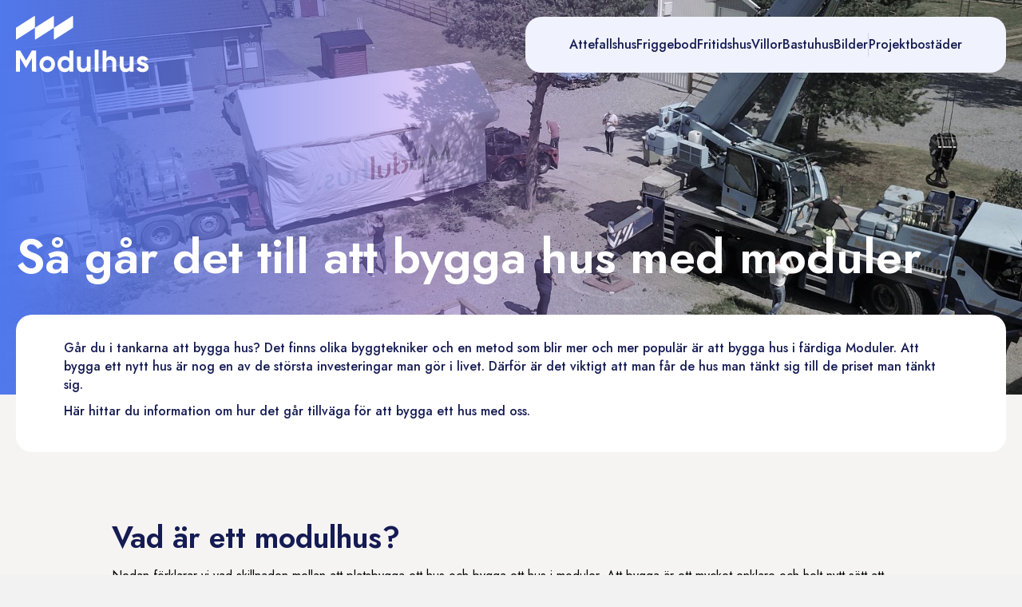

--- FILE ---
content_type: text/html; charset=UTF-8
request_url: https://modulhus.se/bygga-hus/bygga-hus-med-moduler/
body_size: 22783
content:
<!DOCTYPE html>
<html lang="sv-SE" prefix="og: https://ogp.me/ns#">
<head>
<meta charset="UTF-8" />
<meta name='viewport' content='width=device-width, initial-scale=1.0' />
<meta http-equiv='X-UA-Compatible' content='IE=edge' />
<script>
if(!gform){document.addEventListener("gform_main_scripts_loaded",function(){gform.scriptsLoaded=!0}),window.addEventListener("DOMContentLoaded",function(){gform.domLoaded=!0});var gform={domLoaded:!1,scriptsLoaded:!1,initializeOnLoaded:function(o){gform.domLoaded&&gform.scriptsLoaded?o():!gform.domLoaded&&gform.scriptsLoaded?window.addEventListener("DOMContentLoaded",o):document.addEventListener("gform_main_scripts_loaded",o)},hooks:{action:{},filter:{}},addAction:function(o,n,r,t){gform.addHook("action",o,n,r,t)},addFilter:function(o,n,r,t){gform.addHook("filter",o,n,r,t)},doAction:function(o){gform.doHook("action",o,arguments)},applyFilters:function(o){return gform.doHook("filter",o,arguments)},removeAction:function(o,n){gform.removeHook("action",o,n)},removeFilter:function(o,n,r){gform.removeHook("filter",o,n,r)},addHook:function(o,n,r,t,i){null==gform.hooks[o][n]&&(gform.hooks[o][n]=[]);var e=gform.hooks[o][n];null==i&&(i=n+"_"+e.length),null==t&&(t=10),gform.hooks[o][n].push({tag:i,callable:r,priority:t})},doHook:function(o,n,r){if(r=Array.prototype.slice.call(r,1),null!=gform.hooks[o][n]){var t,i=gform.hooks[o][n];i.sort(function(o,n){return o.priority-n.priority});for(var e=0;e<i.length;e++)"function"!=typeof(t=i[e].callable)&&(t=window[t]),"action"==o?t.apply(null,r):r[0]=t.apply(null,r)}if("filter"==o)return r[0]},removeHook:function(o,n,r,t){if(null!=gform.hooks[o][n])for(var i=gform.hooks[o][n],e=i.length-1;0<=e;e--)null!=t&&t!=i[e].tag||null!=r&&r!=i[e].priority||i.splice(e,1)}}}
</script>

<link rel="profile" href="https://gmpg.org/xfn/11" />
<!-- Google tag (gtag.js) Consent Mode dataLayer added by Site Kit -->
<script id="google_gtagjs-js-consent-mode-data-layer">
window.dataLayer = window.dataLayer || [];function gtag(){dataLayer.push(arguments);}
gtag('consent', 'default', {"ad_personalization":"denied","ad_storage":"denied","ad_user_data":"denied","analytics_storage":"denied","functionality_storage":"denied","security_storage":"denied","personalization_storage":"denied","region":["AT","BE","BG","CH","CY","CZ","DE","DK","EE","ES","FI","FR","GB","GR","HR","HU","IE","IS","IT","LI","LT","LU","LV","MT","NL","NO","PL","PT","RO","SE","SI","SK"],"wait_for_update":500});
window._googlesitekitConsentCategoryMap = {"statistics":["analytics_storage"],"marketing":["ad_storage","ad_user_data","ad_personalization"],"functional":["functionality_storage","security_storage"],"preferences":["personalization_storage"]};
window._googlesitekitConsents = {"ad_personalization":"denied","ad_storage":"denied","ad_user_data":"denied","analytics_storage":"denied","functionality_storage":"denied","security_storage":"denied","personalization_storage":"denied","region":["AT","BE","BG","CH","CY","CZ","DE","DK","EE","ES","FI","FR","GB","GR","HR","HU","IE","IS","IT","LI","LT","LU","LV","MT","NL","NO","PL","PT","RO","SE","SI","SK"],"wait_for_update":500};
</script>
<!-- End Google tag (gtag.js) Consent Mode dataLayer added by Site Kit -->

<!-- Sökmotoroptimering av Rank Math PRO – https://rankmath.com/ -->
<title>Så fungerar det att bygga hus med moduler | Modulhus.se</title>
<meta name="description" content="Att bygga hus prefabricerade trähus i moduler är mycket vanlig byggteknik! Läs om fördelar vad det innebär! Modulhus levererar Modulhus i hela Sverige!"/>
<meta name="robots" content="follow, index, max-snippet:-1, max-video-preview:-1, max-image-preview:large"/>
<link rel="canonical" href="https://modulhus.se/bygga-hus/bygga-hus-med-moduler/" />
<meta property="og:locale" content="sv_SE" />
<meta property="og:type" content="article" />
<meta property="og:title" content="Så fungerar det att bygga hus med moduler | Modulhus.se" />
<meta property="og:description" content="Att bygga hus prefabricerade trähus i moduler är mycket vanlig byggteknik! Läs om fördelar vad det innebär! Modulhus levererar Modulhus i hela Sverige!" />
<meta property="og:url" content="https://modulhus.se/bygga-hus/bygga-hus-med-moduler/" />
<meta property="article:publisher" content="https://www.facebook.com/mitt.modulhus" />
<meta property="og:updated_time" content="2024-09-20T09:32:00+00:00" />
<meta property="og:image" content="https://modulhus.se/wp-content/uploads/2020/02/bygga-hus-med-moduler-1.jpg" />
<meta property="og:image:secure_url" content="https://modulhus.se/wp-content/uploads/2020/02/bygga-hus-med-moduler-1.jpg" />
<meta property="og:image:width" content="1920" />
<meta property="og:image:height" content="935" />
<meta property="og:image:alt" content="Bygga hus med moduler." />
<meta property="og:image:type" content="image/jpeg" />
<meta property="article:published_time" content="2020-02-19T07:56:46+00:00" />
<meta property="article:modified_time" content="2024-09-20T09:32:00+00:00" />
<meta name="twitter:card" content="summary_large_image" />
<meta name="twitter:title" content="Så fungerar det att bygga hus med moduler | Modulhus.se" />
<meta name="twitter:description" content="Att bygga hus prefabricerade trähus i moduler är mycket vanlig byggteknik! Läs om fördelar vad det innebär! Modulhus levererar Modulhus i hela Sverige!" />
<meta name="twitter:image" content="https://modulhus.se/wp-content/uploads/2020/02/bygga-hus-med-moduler-1.jpg" />
<meta name="twitter:label1" content="Lästid" />
<meta name="twitter:data1" content="3 minuter" />
<script type="application/ld+json" class="rank-math-schema-pro">{"@context":"https://schema.org","@graph":[{"@type":"Organization","@id":"https://modulhus.se/#organization","name":"Modulhus","url":"https://modulhus.se","sameAs":["https://www.facebook.com/mitt.modulhus","https://www.instagram.com/modulhus/"],"logo":{"@type":"ImageObject","@id":"https://modulhus.se/#logo","url":"/wp-content/uploads/2018/07/loggo.modulhus.gbglass.png","contentUrl":"/wp-content/uploads/2018/07/loggo.modulhus.gbglass.png","inLanguage":"sv-SE"}},{"@type":"WebSite","@id":"https://modulhus.se/#website","url":"https://modulhus.se","publisher":{"@id":"https://modulhus.se/#organization"},"inLanguage":"sv-SE"},{"@type":"ImageObject","@id":"https://modulhus.se/wp-content/uploads/2020/02/bygga-hus-med-moduler-1.jpg","url":"https://modulhus.se/wp-content/uploads/2020/02/bygga-hus-med-moduler-1.jpg","width":"1920","height":"935","caption":"Bygga hus med moduler.","inLanguage":"sv-SE"},{"@type":"BreadcrumbList","@id":"https://modulhus.se/bygga-hus/bygga-hus-med-moduler/#breadcrumb","itemListElement":[{"@type":"ListItem","position":"1","item":{"@id":"https://modulhus.se","name":"Modulhus"}},{"@type":"ListItem","position":"2","item":{"@id":"https://modulhus.se/bygga-hus/","name":"Modulhus &#8211; Hur det g\u00e5r till"}},{"@type":"ListItem","position":"3","item":{"@id":"https://modulhus.se/bygga-hus/bygga-hus-med-moduler/","name":"Bygga hus med moduler"}}]},{"@type":"WebPage","@id":"https://modulhus.se/bygga-hus/bygga-hus-med-moduler/#webpage","url":"https://modulhus.se/bygga-hus/bygga-hus-med-moduler/","name":"S\u00e5 fungerar det att bygga hus med moduler | Modulhus.se","datePublished":"2020-02-19T07:56:46+00:00","dateModified":"2024-09-20T09:32:00+00:00","isPartOf":{"@id":"https://modulhus.se/#website"},"primaryImageOfPage":{"@id":"https://modulhus.se/wp-content/uploads/2020/02/bygga-hus-med-moduler-1.jpg"},"inLanguage":"sv-SE","breadcrumb":{"@id":"https://modulhus.se/bygga-hus/bygga-hus-med-moduler/#breadcrumb"}},{"@type":"Person","@id":"https://modulhus.se/bygga-hus/bygga-hus-med-moduler/#author","name":"martin","image":{"@type":"ImageObject","@id":"https://secure.gravatar.com/avatar/73e653983ed3a40c2180be3c5797a3d621823657d7bcfa4333c1aa910b161685?s=96&amp;d=mm&amp;r=g","url":"https://secure.gravatar.com/avatar/73e653983ed3a40c2180be3c5797a3d621823657d7bcfa4333c1aa910b161685?s=96&amp;d=mm&amp;r=g","caption":"martin","inLanguage":"sv-SE"},"worksFor":{"@id":"https://modulhus.se/#organization"}},{"@type":"Article","headline":"S\u00e5 fungerar det att bygga hus med moduler | Modulhus.se","keywords":"bygga hus med moduler,byggteknik,prefabricerade,nyckelf\u00e4rdig,sverige,tr\u00e4hus,attefallshus","datePublished":"2020-02-19T07:56:46+00:00","dateModified":"2024-09-20T09:32:00+00:00","author":{"@id":"https://modulhus.se/bygga-hus/bygga-hus-med-moduler/#author","name":"martin"},"publisher":{"@id":"https://modulhus.se/#organization"},"description":"Att bygga hus prefabricerade tr\u00e4hus i moduler \u00e4r mycket vanlig byggteknik! L\u00e4s om f\u00f6rdelar vad det inneb\u00e4r! Modulhus levererar Modulhus i hela Sverige!","name":"S\u00e5 fungerar det att bygga hus med moduler | Modulhus.se","@id":"https://modulhus.se/bygga-hus/bygga-hus-med-moduler/#richSnippet","isPartOf":{"@id":"https://modulhus.se/bygga-hus/bygga-hus-med-moduler/#webpage"},"image":{"@id":"https://modulhus.se/wp-content/uploads/2020/02/bygga-hus-med-moduler-1.jpg"},"inLanguage":"sv-SE","mainEntityOfPage":{"@id":"https://modulhus.se/bygga-hus/bygga-hus-med-moduler/#webpage"}}]}</script>
<!-- /Rank Math SEO-tillägg för WordPress -->

<link rel='dns-prefetch' href='//www.googletagmanager.com' />
<link rel='dns-prefetch' href='//fonts.googleapis.com' />
<link href='https://fonts.gstatic.com' crossorigin rel='preconnect' />
<link rel="alternate" type="application/rss+xml" title="Modulhus &raquo; Webbflöde" href="https://modulhus.se/feed/" />
<style type="text/css">.brave_popup{display:none}</style><script data-no-optimize="1"> var brave_popup_data = {}; var bravepop_emailValidation=false; var brave_popup_videos = {};  var brave_popup_formData = {};var brave_popup_adminUser = false; var brave_popup_pageInfo = {"type":"single","pageID":18871,"singleType":"page"};  var bravepop_emailSuggestions={};</script><link rel="alternate" title="oEmbed (JSON)" type="application/json+oembed" href="https://modulhus.se/wp-json/oembed/1.0/embed?url=https%3A%2F%2Fmodulhus.se%2Fbygga-hus%2Fbygga-hus-med-moduler%2F" />
<link rel="alternate" title="oEmbed (XML)" type="text/xml+oembed" href="https://modulhus.se/wp-json/oembed/1.0/embed?url=https%3A%2F%2Fmodulhus.se%2Fbygga-hus%2Fbygga-hus-med-moduler%2F&#038;format=xml" />
<link rel="preload" href="https://modulhus.se/wp-content/plugins/bb-plugin/fonts/fontawesome/5.15.4/webfonts/fa-solid-900.woff2" as="font" type="font/woff2" crossorigin="anonymous">
<link rel="preload" href="https://modulhus.se/wp-content/plugins/bb-plugin/fonts/fontawesome/5.15.4/webfonts/fa-regular-400.woff2" as="font" type="font/woff2" crossorigin="anonymous">
<style id='wp-img-auto-sizes-contain-inline-css'>
img:is([sizes=auto i],[sizes^="auto," i]){contain-intrinsic-size:3000px 1500px}
/*# sourceURL=wp-img-auto-sizes-contain-inline-css */
</style>
<style id='cf-frontend-style-inline-css'>
@font-face {
	font-family: 'Futura Medium';
	font-weight: 400;
	font-display: swap;
	src: url('https://modulhus.se//wp-content/uploads/2018/07/Futura-Medium.woff') format('woff');
}
@font-face {
	font-family: 'Futura Light';
	font-weight: 400;
	font-display: swap;
	src: url('https://modulhus.se//wp-content/uploads/2018/07/Futura-Light.woff') format('woff');
}
/*# sourceURL=cf-frontend-style-inline-css */
</style>
<style id='wp-block-library-inline-css'>
:root{--wp-block-synced-color:#7a00df;--wp-block-synced-color--rgb:122,0,223;--wp-bound-block-color:var(--wp-block-synced-color);--wp-editor-canvas-background:#ddd;--wp-admin-theme-color:#007cba;--wp-admin-theme-color--rgb:0,124,186;--wp-admin-theme-color-darker-10:#006ba1;--wp-admin-theme-color-darker-10--rgb:0,107,160.5;--wp-admin-theme-color-darker-20:#005a87;--wp-admin-theme-color-darker-20--rgb:0,90,135;--wp-admin-border-width-focus:2px}@media (min-resolution:192dpi){:root{--wp-admin-border-width-focus:1.5px}}.wp-element-button{cursor:pointer}:root .has-very-light-gray-background-color{background-color:#eee}:root .has-very-dark-gray-background-color{background-color:#313131}:root .has-very-light-gray-color{color:#eee}:root .has-very-dark-gray-color{color:#313131}:root .has-vivid-green-cyan-to-vivid-cyan-blue-gradient-background{background:linear-gradient(135deg,#00d084,#0693e3)}:root .has-purple-crush-gradient-background{background:linear-gradient(135deg,#34e2e4,#4721fb 50%,#ab1dfe)}:root .has-hazy-dawn-gradient-background{background:linear-gradient(135deg,#faaca8,#dad0ec)}:root .has-subdued-olive-gradient-background{background:linear-gradient(135deg,#fafae1,#67a671)}:root .has-atomic-cream-gradient-background{background:linear-gradient(135deg,#fdd79a,#004a59)}:root .has-nightshade-gradient-background{background:linear-gradient(135deg,#330968,#31cdcf)}:root .has-midnight-gradient-background{background:linear-gradient(135deg,#020381,#2874fc)}:root{--wp--preset--font-size--normal:16px;--wp--preset--font-size--huge:42px}.has-regular-font-size{font-size:1em}.has-larger-font-size{font-size:2.625em}.has-normal-font-size{font-size:var(--wp--preset--font-size--normal)}.has-huge-font-size{font-size:var(--wp--preset--font-size--huge)}.has-text-align-center{text-align:center}.has-text-align-left{text-align:left}.has-text-align-right{text-align:right}.has-fit-text{white-space:nowrap!important}#end-resizable-editor-section{display:none}.aligncenter{clear:both}.items-justified-left{justify-content:flex-start}.items-justified-center{justify-content:center}.items-justified-right{justify-content:flex-end}.items-justified-space-between{justify-content:space-between}.screen-reader-text{border:0;clip-path:inset(50%);height:1px;margin:-1px;overflow:hidden;padding:0;position:absolute;width:1px;word-wrap:normal!important}.screen-reader-text:focus{background-color:#ddd;clip-path:none;color:#444;display:block;font-size:1em;height:auto;left:5px;line-height:normal;padding:15px 23px 14px;text-decoration:none;top:5px;width:auto;z-index:100000}html :where(.has-border-color){border-style:solid}html :where([style*=border-top-color]){border-top-style:solid}html :where([style*=border-right-color]){border-right-style:solid}html :where([style*=border-bottom-color]){border-bottom-style:solid}html :where([style*=border-left-color]){border-left-style:solid}html :where([style*=border-width]){border-style:solid}html :where([style*=border-top-width]){border-top-style:solid}html :where([style*=border-right-width]){border-right-style:solid}html :where([style*=border-bottom-width]){border-bottom-style:solid}html :where([style*=border-left-width]){border-left-style:solid}html :where(img[class*=wp-image-]){height:auto;max-width:100%}:where(figure){margin:0 0 1em}html :where(.is-position-sticky){--wp-admin--admin-bar--position-offset:var(--wp-admin--admin-bar--height,0px)}@media screen and (max-width:600px){html :where(.is-position-sticky){--wp-admin--admin-bar--position-offset:0px}}

/*# sourceURL=wp-block-library-inline-css */
</style><style id='global-styles-inline-css'>
:root{--wp--preset--aspect-ratio--square: 1;--wp--preset--aspect-ratio--4-3: 4/3;--wp--preset--aspect-ratio--3-4: 3/4;--wp--preset--aspect-ratio--3-2: 3/2;--wp--preset--aspect-ratio--2-3: 2/3;--wp--preset--aspect-ratio--16-9: 16/9;--wp--preset--aspect-ratio--9-16: 9/16;--wp--preset--color--black: #000000;--wp--preset--color--cyan-bluish-gray: #abb8c3;--wp--preset--color--white: #ffffff;--wp--preset--color--pale-pink: #f78da7;--wp--preset--color--vivid-red: #cf2e2e;--wp--preset--color--luminous-vivid-orange: #ff6900;--wp--preset--color--luminous-vivid-amber: #fcb900;--wp--preset--color--light-green-cyan: #7bdcb5;--wp--preset--color--vivid-green-cyan: #00d084;--wp--preset--color--pale-cyan-blue: #8ed1fc;--wp--preset--color--vivid-cyan-blue: #0693e3;--wp--preset--color--vivid-purple: #9b51e0;--wp--preset--color--fl-heading-text: #151b53;--wp--preset--color--fl-body-bg: #f2f2f2;--wp--preset--color--fl-body-text: #000000;--wp--preset--color--fl-accent: #7d88ec;--wp--preset--color--fl-accent-hover: #5d6cf4;--wp--preset--color--fl-topbar-bg: #ffffff;--wp--preset--color--fl-topbar-text: #757575;--wp--preset--color--fl-topbar-link: #2b7bb9;--wp--preset--color--fl-topbar-hover: #2b7bb9;--wp--preset--color--fl-header-bg: #ffffff;--wp--preset--color--fl-header-text: #757575;--wp--preset--color--fl-header-link: #757575;--wp--preset--color--fl-header-hover: #2b7bb9;--wp--preset--color--fl-nav-bg: #ffffff;--wp--preset--color--fl-nav-link: #757575;--wp--preset--color--fl-nav-hover: #2b7bb9;--wp--preset--color--fl-content-bg: #ffffff;--wp--preset--color--fl-footer-widgets-bg: #ffffff;--wp--preset--color--fl-footer-widgets-text: #757575;--wp--preset--color--fl-footer-widgets-link: #2b7bb9;--wp--preset--color--fl-footer-widgets-hover: #2b7bb9;--wp--preset--color--fl-footer-bg: #ffffff;--wp--preset--color--fl-footer-text: #757575;--wp--preset--color--fl-footer-link: #2b7bb9;--wp--preset--color--fl-footer-hover: #2b7bb9;--wp--preset--gradient--vivid-cyan-blue-to-vivid-purple: linear-gradient(135deg,rgb(6,147,227) 0%,rgb(155,81,224) 100%);--wp--preset--gradient--light-green-cyan-to-vivid-green-cyan: linear-gradient(135deg,rgb(122,220,180) 0%,rgb(0,208,130) 100%);--wp--preset--gradient--luminous-vivid-amber-to-luminous-vivid-orange: linear-gradient(135deg,rgb(252,185,0) 0%,rgb(255,105,0) 100%);--wp--preset--gradient--luminous-vivid-orange-to-vivid-red: linear-gradient(135deg,rgb(255,105,0) 0%,rgb(207,46,46) 100%);--wp--preset--gradient--very-light-gray-to-cyan-bluish-gray: linear-gradient(135deg,rgb(238,238,238) 0%,rgb(169,184,195) 100%);--wp--preset--gradient--cool-to-warm-spectrum: linear-gradient(135deg,rgb(74,234,220) 0%,rgb(151,120,209) 20%,rgb(207,42,186) 40%,rgb(238,44,130) 60%,rgb(251,105,98) 80%,rgb(254,248,76) 100%);--wp--preset--gradient--blush-light-purple: linear-gradient(135deg,rgb(255,206,236) 0%,rgb(152,150,240) 100%);--wp--preset--gradient--blush-bordeaux: linear-gradient(135deg,rgb(254,205,165) 0%,rgb(254,45,45) 50%,rgb(107,0,62) 100%);--wp--preset--gradient--luminous-dusk: linear-gradient(135deg,rgb(255,203,112) 0%,rgb(199,81,192) 50%,rgb(65,88,208) 100%);--wp--preset--gradient--pale-ocean: linear-gradient(135deg,rgb(255,245,203) 0%,rgb(182,227,212) 50%,rgb(51,167,181) 100%);--wp--preset--gradient--electric-grass: linear-gradient(135deg,rgb(202,248,128) 0%,rgb(113,206,126) 100%);--wp--preset--gradient--midnight: linear-gradient(135deg,rgb(2,3,129) 0%,rgb(40,116,252) 100%);--wp--preset--font-size--small: 13px;--wp--preset--font-size--medium: 20px;--wp--preset--font-size--large: 36px;--wp--preset--font-size--x-large: 42px;--wp--preset--spacing--20: 0.44rem;--wp--preset--spacing--30: 0.67rem;--wp--preset--spacing--40: 1rem;--wp--preset--spacing--50: 1.5rem;--wp--preset--spacing--60: 2.25rem;--wp--preset--spacing--70: 3.38rem;--wp--preset--spacing--80: 5.06rem;--wp--preset--shadow--natural: 6px 6px 9px rgba(0, 0, 0, 0.2);--wp--preset--shadow--deep: 12px 12px 50px rgba(0, 0, 0, 0.4);--wp--preset--shadow--sharp: 6px 6px 0px rgba(0, 0, 0, 0.2);--wp--preset--shadow--outlined: 6px 6px 0px -3px rgb(255, 255, 255), 6px 6px rgb(0, 0, 0);--wp--preset--shadow--crisp: 6px 6px 0px rgb(0, 0, 0);}:where(.is-layout-flex){gap: 0.5em;}:where(.is-layout-grid){gap: 0.5em;}body .is-layout-flex{display: flex;}.is-layout-flex{flex-wrap: wrap;align-items: center;}.is-layout-flex > :is(*, div){margin: 0;}body .is-layout-grid{display: grid;}.is-layout-grid > :is(*, div){margin: 0;}:where(.wp-block-columns.is-layout-flex){gap: 2em;}:where(.wp-block-columns.is-layout-grid){gap: 2em;}:where(.wp-block-post-template.is-layout-flex){gap: 1.25em;}:where(.wp-block-post-template.is-layout-grid){gap: 1.25em;}.has-black-color{color: var(--wp--preset--color--black) !important;}.has-cyan-bluish-gray-color{color: var(--wp--preset--color--cyan-bluish-gray) !important;}.has-white-color{color: var(--wp--preset--color--white) !important;}.has-pale-pink-color{color: var(--wp--preset--color--pale-pink) !important;}.has-vivid-red-color{color: var(--wp--preset--color--vivid-red) !important;}.has-luminous-vivid-orange-color{color: var(--wp--preset--color--luminous-vivid-orange) !important;}.has-luminous-vivid-amber-color{color: var(--wp--preset--color--luminous-vivid-amber) !important;}.has-light-green-cyan-color{color: var(--wp--preset--color--light-green-cyan) !important;}.has-vivid-green-cyan-color{color: var(--wp--preset--color--vivid-green-cyan) !important;}.has-pale-cyan-blue-color{color: var(--wp--preset--color--pale-cyan-blue) !important;}.has-vivid-cyan-blue-color{color: var(--wp--preset--color--vivid-cyan-blue) !important;}.has-vivid-purple-color{color: var(--wp--preset--color--vivid-purple) !important;}.has-black-background-color{background-color: var(--wp--preset--color--black) !important;}.has-cyan-bluish-gray-background-color{background-color: var(--wp--preset--color--cyan-bluish-gray) !important;}.has-white-background-color{background-color: var(--wp--preset--color--white) !important;}.has-pale-pink-background-color{background-color: var(--wp--preset--color--pale-pink) !important;}.has-vivid-red-background-color{background-color: var(--wp--preset--color--vivid-red) !important;}.has-luminous-vivid-orange-background-color{background-color: var(--wp--preset--color--luminous-vivid-orange) !important;}.has-luminous-vivid-amber-background-color{background-color: var(--wp--preset--color--luminous-vivid-amber) !important;}.has-light-green-cyan-background-color{background-color: var(--wp--preset--color--light-green-cyan) !important;}.has-vivid-green-cyan-background-color{background-color: var(--wp--preset--color--vivid-green-cyan) !important;}.has-pale-cyan-blue-background-color{background-color: var(--wp--preset--color--pale-cyan-blue) !important;}.has-vivid-cyan-blue-background-color{background-color: var(--wp--preset--color--vivid-cyan-blue) !important;}.has-vivid-purple-background-color{background-color: var(--wp--preset--color--vivid-purple) !important;}.has-black-border-color{border-color: var(--wp--preset--color--black) !important;}.has-cyan-bluish-gray-border-color{border-color: var(--wp--preset--color--cyan-bluish-gray) !important;}.has-white-border-color{border-color: var(--wp--preset--color--white) !important;}.has-pale-pink-border-color{border-color: var(--wp--preset--color--pale-pink) !important;}.has-vivid-red-border-color{border-color: var(--wp--preset--color--vivid-red) !important;}.has-luminous-vivid-orange-border-color{border-color: var(--wp--preset--color--luminous-vivid-orange) !important;}.has-luminous-vivid-amber-border-color{border-color: var(--wp--preset--color--luminous-vivid-amber) !important;}.has-light-green-cyan-border-color{border-color: var(--wp--preset--color--light-green-cyan) !important;}.has-vivid-green-cyan-border-color{border-color: var(--wp--preset--color--vivid-green-cyan) !important;}.has-pale-cyan-blue-border-color{border-color: var(--wp--preset--color--pale-cyan-blue) !important;}.has-vivid-cyan-blue-border-color{border-color: var(--wp--preset--color--vivid-cyan-blue) !important;}.has-vivid-purple-border-color{border-color: var(--wp--preset--color--vivid-purple) !important;}.has-vivid-cyan-blue-to-vivid-purple-gradient-background{background: var(--wp--preset--gradient--vivid-cyan-blue-to-vivid-purple) !important;}.has-light-green-cyan-to-vivid-green-cyan-gradient-background{background: var(--wp--preset--gradient--light-green-cyan-to-vivid-green-cyan) !important;}.has-luminous-vivid-amber-to-luminous-vivid-orange-gradient-background{background: var(--wp--preset--gradient--luminous-vivid-amber-to-luminous-vivid-orange) !important;}.has-luminous-vivid-orange-to-vivid-red-gradient-background{background: var(--wp--preset--gradient--luminous-vivid-orange-to-vivid-red) !important;}.has-very-light-gray-to-cyan-bluish-gray-gradient-background{background: var(--wp--preset--gradient--very-light-gray-to-cyan-bluish-gray) !important;}.has-cool-to-warm-spectrum-gradient-background{background: var(--wp--preset--gradient--cool-to-warm-spectrum) !important;}.has-blush-light-purple-gradient-background{background: var(--wp--preset--gradient--blush-light-purple) !important;}.has-blush-bordeaux-gradient-background{background: var(--wp--preset--gradient--blush-bordeaux) !important;}.has-luminous-dusk-gradient-background{background: var(--wp--preset--gradient--luminous-dusk) !important;}.has-pale-ocean-gradient-background{background: var(--wp--preset--gradient--pale-ocean) !important;}.has-electric-grass-gradient-background{background: var(--wp--preset--gradient--electric-grass) !important;}.has-midnight-gradient-background{background: var(--wp--preset--gradient--midnight) !important;}.has-small-font-size{font-size: var(--wp--preset--font-size--small) !important;}.has-medium-font-size{font-size: var(--wp--preset--font-size--medium) !important;}.has-large-font-size{font-size: var(--wp--preset--font-size--large) !important;}.has-x-large-font-size{font-size: var(--wp--preset--font-size--x-large) !important;}
/*# sourceURL=global-styles-inline-css */
</style>

<style id='classic-theme-styles-inline-css'>
/*! This file is auto-generated */
.wp-block-button__link{color:#fff;background-color:#32373c;border-radius:9999px;box-shadow:none;text-decoration:none;padding:calc(.667em + 2px) calc(1.333em + 2px);font-size:1.125em}.wp-block-file__button{background:#32373c;color:#fff;text-decoration:none}
/*# sourceURL=/wp-includes/css/classic-themes.min.css */
</style>
<style id='woocommerce-inline-inline-css'>
.woocommerce form .form-row .required { visibility: visible; }
/*# sourceURL=woocommerce-inline-inline-css */
</style>
<link rel='stylesheet' id='font-awesome-5-css' href='https://modulhus.se/wp-content/plugins/bb-plugin/fonts/fontawesome/5.15.4/css/all.min.css?ver=1736426457' media='all' />
<link rel='stylesheet' id='pp-jquery-fancybox-css' href='https://modulhus.se/wp-content/plugins/bbpowerpack/assets/css/jquery.fancybox.min.css?ver=1736426526' media='all' />
<link rel='stylesheet' id='font-awesome-css' href='https://modulhus.se/wp-content/plugins/bb-plugin/fonts/fontawesome/5.15.4/css/v4-shims.min.css?ver=1736426457' media='all' />
<link rel='stylesheet' id='fl-builder-layout-bundle-acedef6d4d832c4498625b540df27004-css' href='https://modulhus.se/wp-content/uploads/bb-plugin/cache/acedef6d4d832c4498625b540df27004-layout-bundle.css?ver=1766256325' media='all' />
<link rel='stylesheet' id='jquery-magnificpopup-css' href='https://modulhus.se/wp-content/plugins/bb-plugin/css/jquery.magnificpopup.min.css?ver=1736426457' media='all' />
<link rel='stylesheet' id='bootstrap-css' href='https://modulhus.se/wp-content/themes/bb-theme/css/bootstrap.min.css?ver=1736427004' media='all' />
<link rel='stylesheet' id='fl-automator-skin-css' href='https://modulhus.se/wp-content/uploads/bb-theme/skin-677fc60c4290d.css?ver=1736427020' media='all' />
<link rel='stylesheet' id='fl-child-theme-css' href='https://modulhus.se/wp-content/themes/bb-theme-child/style.css?ver=1736424803' media='all' />
<link rel='stylesheet' id='pp-animate-css' href='https://modulhus.se/wp-content/plugins/bbpowerpack/assets/css/animate.min.css?ver=1736426526' media='all' />
<link rel='stylesheet' id='fl-builder-google-fonts-9613693d4f518bb1f40a646e333e4b98-css' href='https://fonts.googleapis.com/css?family=Jost%3A300%2C400%2C700%2C600' media='all' />
<script src="https://modulhus.se/wp-includes/js/jquery/jquery.min.js?ver=1699415194" id="jquery-core-js"></script>
<script src="https://modulhus.se/wp-includes/js/jquery/jquery-migrate.min.js?ver=1691552830" id="jquery-migrate-js"></script>
<script src="https://modulhus.se/wp-content/plugins/bbpowerpack/assets/js/jquery.cookie.min.js?ver=1736426526" id="jquery-cookie-js" defer data-wp-strategy="defer"></script>

<!-- Kodblock för ”Google-tagg (gtag.js)” tillagt av Site Kit -->

<!-- Kodblock för ”Google Analytics” tillagt av Site Kit -->
<script src="https://www.googletagmanager.com/gtag/js?id=GT-M34SLDF" id="google_gtagjs-js" async></script>
<script id="google_gtagjs-js-after">
window.dataLayer = window.dataLayer || [];function gtag(){dataLayer.push(arguments);}
gtag("set","linker",{"domains":["modulhus.se"]});
gtag("js", new Date());
gtag("set", "developer_id.dZTNiMT", true);
gtag("config", "GT-M34SLDF", {"googlesitekit_post_type":"page"});
 window._googlesitekit = window._googlesitekit || {}; window._googlesitekit.throttledEvents = []; window._googlesitekit.gtagEvent = (name, data) => { var key = JSON.stringify( { name, data } ); if ( !! window._googlesitekit.throttledEvents[ key ] ) { return; } window._googlesitekit.throttledEvents[ key ] = true; setTimeout( () => { delete window._googlesitekit.throttledEvents[ key ]; }, 5 ); gtag( "event", name, { ...data, event_source: "site-kit" } ); } 
//# sourceURL=google_gtagjs-js-after
</script>

<!-- Avslut av kodblock för ”Google-tagg (gtag.js)” tillagt av Site Kit -->
<script src="https://modulhus.se/wp-content/plugins/woocommerce/assets/js/jquery-blockui/jquery.blockUI.min.js?ver=1768386852" id="jquery-blockui-js" data-wp-strategy="defer"></script>
<script src="https://modulhus.se/wp-content/plugins/woocommerce/assets/js/js-cookie/js.cookie.min.js?ver=1768386852" id="js-cookie-js" data-wp-strategy="defer"></script>
<link rel="https://api.w.org/" href="https://modulhus.se/wp-json/" /><link rel="alternate" title="JSON" type="application/json" href="https://modulhus.se/wp-json/wp/v2/pages/18871" /><link rel="EditURI" type="application/rsd+xml" title="RSD" href="https://modulhus.se/xmlrpc.php?rsd" />
<meta name="generator" content="WordPress 6.9" />
<link rel='shortlink' href='https://modulhus.se/?p=18871' />
		<script>
			var bb_powerpack = {
				search_term: '',
				version: '2.39.2',
				getAjaxUrl: function() { return atob( 'aHR0cHM6Ly9tb2R1bGh1cy5zZS93cC1hZG1pbi9hZG1pbi1hamF4LnBocA==' ); },
				callback: function() {}
			};
		</script>
		<meta name="generator" content="Site Kit by Google 1.142.0" />	<noscript><style>.woocommerce-product-gallery{ opacity: 1 !important; }</style></noscript>
				<script  type="text/javascript">
				!function(f,b,e,v,n,t,s){if(f.fbq)return;n=f.fbq=function(){n.callMethod?
					n.callMethod.apply(n,arguments):n.queue.push(arguments)};if(!f._fbq)f._fbq=n;
					n.push=n;n.loaded=!0;n.version='2.0';n.queue=[];t=b.createElement(e);t.async=!0;
					t.src=v;s=b.getElementsByTagName(e)[0];s.parentNode.insertBefore(t,s)}(window,
					document,'script','https://connect.facebook.net/en_US/fbevents.js');
			</script>
			<!-- WooCommerce Facebook Integration Begin -->
			<script  type="text/javascript">

				fbq('init', '3017784778330293', {}, {
    "agent": "woocommerce-8.7.2-3.3.1"
});

				fbq( 'track', 'PageView', {
    "source": "woocommerce",
    "version": "8.7.2",
    "pluginVersion": "3.3.1"
} );

				document.addEventListener( 'DOMContentLoaded', function() {
					// Insert placeholder for events injected when a product is added to the cart through AJAX.
					document.body.insertAdjacentHTML( 'beforeend', '<div class=\"wc-facebook-pixel-event-placeholder\"></div>' );
				}, false );

			</script>
			<!-- WooCommerce Facebook Integration End -->
			
<!-- Kodblock för ”Google Tag Manager” tillagt av Site Kit -->
<script>
			( function( w, d, s, l, i ) {
				w[l] = w[l] || [];
				w[l].push( {'gtm.start': new Date().getTime(), event: 'gtm.js'} );
				var f = d.getElementsByTagName( s )[0],
					j = d.createElement( s ), dl = l != 'dataLayer' ? '&l=' + l : '';
				j.async = true;
				j.src = 'https://www.googletagmanager.com/gtm.js?id=' + i + dl;
				f.parentNode.insertBefore( j, f );
			} )( window, document, 'script', 'dataLayer', 'GTM-5X2M62P' );
			
</script>

<!-- Avslut av kodblock för ”Google Tag Manager” tillagt av Site Kit -->
<link rel="icon" href="https://modulhus.se/wp-content/uploads/2024/04/cropped-Modulhus-Favicon-32x32.png" sizes="32x32" />
<link rel="icon" href="https://modulhus.se/wp-content/uploads/2024/04/cropped-Modulhus-Favicon-192x192.png" sizes="192x192" />
<link rel="apple-touch-icon" href="https://modulhus.se/wp-content/uploads/2024/04/cropped-Modulhus-Favicon-180x180.png" />
<meta name="msapplication-TileImage" content="https://modulhus.se/wp-content/uploads/2024/04/cropped-Modulhus-Favicon-270x270.png" />
		<style id="wp-custom-css">
			.test{
	color:#000;
}

.startpaket-section{
    box-shadow: 0px 0px 8px -2px #888888;
}

.ritningar-section{
    box-shadow: 0px 0px 8px -2px #888888;
}

.fullustrat-section{
    box-shadow: 0px 0px 8px -2px #888888;
}

.baspaket-section{
    box-shadow: 0px 0px 8px -2px #888888;
}

.post-password-required{
	height:50vh;
}

.post-password-required .post-password-form{
	align-content:center;
	position:relative;
	bottom:-25vh;
}

.ezfc-theme-slick-applegreen .ezfc-form {
    background-color: #f4f4f4 !important;
}

.search-results .fl-page-content {
    padding-top: 120px;
}

.g-recaptcha div { 
    margin-left: auto !important; 
    margin-right: auto !important;
    width: 100% !important;
}		</style>
		<meta name="facebook-domain-verification" content="7vebz5oaobrow3bhe494irwxfpswz5" />
<link rel="preconnect" href="https://fonts.googleapis.com">
<link rel="preconnect" href="https://fonts.gstatic.com" crossorigin>
<link href="https://fonts.googleapis.com/css2?family=DM+Serif+Display:ital@1&display=swap" rel="stylesheet">
<link href="https://fonts.googleapis.com/css2?family=Jost:ital,wght@0,100..900;1,100..900&display=swap" rel="stylesheet">

<!-- Pinterest Tag -->
<script>
!function(e){if(!window.pintrk){window.pintrk = function () {
window.pintrk.queue.push(Array.prototype.slice.call(arguments))};var
  n=window.pintrk;n.queue=[],n.version="3.0";var
  t=document.createElement("script");t.async=!0,t.src=e;var
  r=document.getElementsByTagName("script")[0];
  r.parentNode.insertBefore(t,r)}}("https://s.pinimg.com/ct/core.js");
pintrk('load', '2612460206717', {em: '<user_email_address>'});
pintrk('page');
</script>
<script>
pintrk('track', 'pagevisit');
</script>
<noscript>
<img height="1" width="1" style="display:none;" alt=""
  src="https://ct.pinterest.com/v3/?event=init&tid=2612460206717&pd[em]=<hashed_email_address>&noscript=1" />
</noscript>
<!-- end Pinterest Tag -->





<script src="
https://cdn.jsdelivr.net/npm/@splidejs/splide@4.1.4/dist/js/splide.min.js
"></script>

<link href="
https://cdn.jsdelivr.net/npm/@splidejs/splide@4.1.4/dist/css/splide.min.css
" rel="stylesheet">



<script defer src="https://cdn.jsdelivr.net/npm/alpinejs@3.11.1/dist/cdn.min.js"></script>





<link rel='stylesheet' id='gforms_reset_css-css' href='https://modulhus.se/wp-content/plugins/gravityforms/legacy/css/formreset.min.css?ver=1630071955' media='all' />
<link rel='stylesheet' id='gforms_formsmain_css-css' href='https://modulhus.se/wp-content/plugins/gravityforms/legacy/css/formsmain.min.css?ver=1630071955' media='all' />
<link rel='stylesheet' id='gforms_ready_class_css-css' href='https://modulhus.se/wp-content/plugins/gravityforms/legacy/css/readyclass.min.css?ver=1630071955' media='all' />
<link rel='stylesheet' id='gforms_browsers_css-css' href='https://modulhus.se/wp-content/plugins/gravityforms/legacy/css/browsers.min.css?ver=1630071955' media='all' />
<link rel='prefetch' as='font' type='font/ttf' crossorigin='anonymous' id='preload_slothicons_font_ttf-css' href='https://modulhus.se/wp-content/plugins/gf-collapsible-sections/fonts/slothicons.ttf?ver=1636965796' />
<link rel='prefetch' as='font' type='font/woff' crossorigin='anonymous' id='preload_slothicons_font_woff-css' href='https://modulhus.se/wp-content/plugins/gf-collapsible-sections/fonts/slothicons.woff?ver=1636965796' />
<link rel='stylesheet' id='intl-tel-input-css' href='https://modulhus.se/wp-content/plugins/gravityforms-phone-extension-master/vendor/intl-tel-input/css/intlTelInput.min.css?ver=1611053537' media='all' />
<link rel='stylesheet' id='gravityforms-phone-extension-css' href='https://modulhus.se/wp-content/plugins/gravityforms-phone-extension-master/assets/css/style.css?ver=1611053537' media='all' />
<style id='gf_image_choices_legacy_list_styles-inline-css'>
            .image-choices-field.gf_list_1col,
            .image-choices-field.gf_list_2col,
            .image-choices-field.gf_list_3col,
            .image-choices-field.gf_list_4col,
            .image-choices-field.gf_list_5col,
            .gform_wrapper .gfield.image-choices-field.gf_list_2col,
            .gform_wrapper .gfield.image-choices-field.gf_list_3col,
            .gform_wrapper .gfield.image-choices-field.gf_list_4col,
            .gform_wrapper .gfield.image-choices-field.gf_list_5col {
            margin-right: -2% !important;
            }

            .image-choices-field.gf_list_1col .image-choices-choice,
            .image-choices-field.gf_list_2col .image-choices-choice,
            .image-choices-field.gf_list_3col .image-choices-choice,
            .image-choices-field.gf_list_4col .image-choices-choice,
            .image-choices-field.gf_list_5col .image-choices-choice,
            .gform_wrapper .gfield.image-choices-field.gf_list_2col li.image-choices-choice,
            .gform_wrapper .gfield.image-choices-field.gf_list_3col li.image-choices-choice,
            .gform_wrapper .gfield.image-choices-field.gf_list_4col li.image-choices-choice,
            .gform_wrapper .gfield.image-choices-field.gf_list_5col li.image-choices-choice {
            margin-right: 2% !important;
            }

            .image-choices-field.gf_list_1col .image-choices-choice,
            .gform_wrapper .gfield.image-choices-field.gf_list_1col li.image-choices-choice {
            width: 98% !important;
            }

            .image-choices-field.gf_list_2col .image-choices-choice,
            .gform_wrapper .gfield.image-choices-field.gf_list_2col li.image-choices-choice {
            width: 48% !important;
            }

            .image-choices-field.gf_list_3col .image-choices-choice,
            .gform_wrapper .gfield.image-choices-field.gf_list_3col li.image-choices-choice {
            width: 31% !important;
            }

            .image-choices-field.gf_list_4col .image-choices-choice,
            .gform_wrapper .gfield.image-choices-field.gf_list_4col li.image-choices-choice {
            width: 23% !important;
            }

            .image-choices-field.gf_list_5col .image-choices-choice,
            .gform_wrapper .gfield.image-choices-field.gf_list_5col li.image-choices-choice {
            width: 18% !important;
            }
			
/*# sourceURL=gf_image_choices_legacy_list_styles-inline-css */
</style>
<link rel='stylesheet' id='bravepop_front_css-css' href='https://modulhus.se/wp-content/plugins/bravepopup-pro/assets/css/frontend.min.css?ver=1668500267' media='all' />
</head>
<body data-rsssl=1 class="wp-singular page-template-default page page-id-18871 page-child parent-pageid-14716 wp-theme-bb-theme wp-child-theme-bb-theme-child theme-bb-theme fl-builder-2-8-5-3 fl-themer-1-4-11-2 fl-theme-1-7-17-1 woocommerce-no-js fl-theme-builder-header fl-theme-builder-header-header-2024 fl-theme-builder-footer fl-theme-builder-footer-footer-2024 fl-theme-builder-singular fl-theme-builder-singular-content-page-simple-2024 fl-framework-bootstrap fl-preset-default fl-full-width fl-search-active" itemscope="itemscope" itemtype="https://schema.org/WebPage">
<!-- Google Tag Manager (noscript) -->
<noscript><iframe src="https://www.googletagmanager.com/ns.html?id=GTM-W88P8V7"
height="0" width="0" style="display:none;visibility:hidden"></iframe></noscript>
<!-- End Google Tag Manager (noscript) -->		<!-- Kodblock för ”Google Tag Manager (noscript)”, tillagt av Site Kit -->
		<noscript>
			<iframe src="https://www.googletagmanager.com/ns.html?id=GTM-5X2M62P" height="0" width="0" style="display:none;visibility:hidden"></iframe>
		</noscript>
		<!-- Avslut av kodblock för ”Google Tag Manager (noscript)”, tillagt av Site Kit -->
		<a aria-label="Hoppa till innehåll" class="fl-screen-reader-text" href="#fl-main-content">Hoppa till innehåll</a><div class="fl-page">
	<header class="fl-builder-content fl-builder-content-26476 fl-builder-global-templates-locked" data-post-id="26476" data-type="header" data-sticky="0" data-sticky-on="" data-sticky-breakpoint="medium" data-shrink="0" data-overlay="1" data-overlay-bg="transparent" data-shrink-image-height="50px" role="banner" itemscope="itemscope" itemtype="http://schema.org/WPHeader"><div class="fl-row fl-row-full-width fl-row-bg-none fl-node-wy1rnecqa6kj fl-row-default-height fl-row-align-center" data-node="wy1rnecqa6kj">
	<div class="fl-row-content-wrap">
						<div class="fl-row-content fl-row-fixed-width fl-node-content">
		
<div class="fl-col-group fl-node-xq6i5948ju1h" data-node="xq6i5948ju1h">
			<div class="fl-col fl-node-nlzypeq7xw91 fl-col-bg-color" data-node="nlzypeq7xw91">
	<div class="fl-col-content fl-node-content"><div class="fl-module fl-module-html fl-node-vngh6i9uw0qe" data-node="vngh6i9uw0qe">
	<div class="fl-module-content fl-node-content">
		<div class="fl-html">
	<div class="header-wrapper">
    
    <a href="/" class="header-logo"><img decoding="async" class="no-lazy-load" src="https://modulhus.se/wp-content/uploads/2024/04/Modulhus-logo-2024.svg"></a>
    
    <div class="header-menu-items">
            <a href="/attefallshus">Attefallshus</a>
            <a href="/friggebodar">Friggebod</a>
            <a href="/fritidshus">Fritidshus</a>
            <a href="/villa">Villor</a>
            <a href="/bastuhus-och-spabad/">Bastuhus</a>
            <a href="/galleri">Bilder</a>
            <span class="menu-separator"></span>
            <a href="/projektbostader">Projektbostäder</a>
    </div>
    
    <div class="header-toggle">
            <div class="menu-toggle-line"></div>
            <div class="menu-toggle-line"></div>
            <div class="menu-toggle-line"></div>
    </div>

    
</div></div>
	</div>
</div>
</div>
</div>
	</div>
		</div>
	</div>
</div>
</header>	<div id="fl-main-content" class="fl-page-content" itemprop="mainContentOfPage" role="main">

		<div class="fl-builder-content fl-builder-content-26565 fl-builder-global-templates-locked" data-post-id="26565"><div class="fl-row fl-row-full-width fl-row-bg-photo fl-node-14jwfnolbsc2 fl-row-default-height fl-row-align-center row-gradient-left" data-node="14jwfnolbsc2">
	<div class="fl-row-content-wrap">
						<div class="fl-row-content fl-row-fixed-width fl-node-content">
		
<div class="fl-col-group fl-node-wkzqod9etv1b" data-node="wkzqod9etv1b">
			<div class="fl-col fl-node-5wkcuigo4lb2 fl-col-bg-color" data-node="5wkcuigo4lb2">
	<div class="fl-col-content fl-node-content"><div class="fl-module fl-module-html fl-node-6zcmrn1audy4" data-node="6zcmrn1audy4">
	<div class="fl-module-content fl-node-content">
		<div class="fl-html">
	<h1 class="display-xl text-white">Så går det till att bygga hus med moduler</h1>
</div>
	</div>
</div>
</div>
</div>
	</div>
		</div>
	</div>
</div>
<div class="fl-row fl-row-full-width fl-row-bg-none fl-node-72mr01gaqi3d fl-row-default-height fl-row-align-center row-bg-primary-10" data-node="72mr01gaqi3d">
	<div class="fl-row-content-wrap">
						<div class="fl-row-content fl-row-fixed-width fl-node-content">
		
<div class="fl-col-group fl-node-1fmo6g0djtrn" data-node="1fmo6g0djtrn">
			<div class="fl-col fl-node-8r5o1xe9pib2 fl-col-bg-color" data-node="8r5o1xe9pib2">
	<div class="fl-col-content fl-node-content"><div class="fl-module fl-module-html fl-node-e20zvisuk9at" data-node="e20zvisuk9at">
	<div class="fl-module-content fl-node-content">
		<div class="fl-html">
	<div class="page-intro-wrapper">
    
    <p>Går du i tankarna att bygga hus? Det finns olika byggtekniker och en metod som blir mer och mer populär är att bygga hus i färdiga Moduler. Att bygga ett nytt hus är nog en av de största investeringar man gör i livet. Därför är det viktigt att man får de hus man tänkt sig till de priset man tänkt sig.</p>
<p>Här hittar du information om hur det går tillväga för att bygga ett hus med oss.</p>

    
</div></div>
	</div>
</div>
</div>
</div>
	</div>
		</div>
	</div>
</div>
<div class="fl-row fl-row-full-width fl-row-bg-none fl-node-31oifs42gclh fl-row-default-height fl-row-align-center row-bg-primary-10" data-node="31oifs42gclh">
	<div class="fl-row-content-wrap">
						<div class="fl-row-content fl-row-fixed-width fl-node-content">
		
<div class="fl-col-group fl-node-yen9svdj6atf" data-node="yen9svdj6atf">
			<div class="fl-col fl-node-mkisl6bz2xqw fl-col-bg-color" data-node="mkisl6bz2xqw">
	<div class="fl-col-content fl-node-content"><div class="fl-module fl-module-html fl-node-tg83lpwecifq" data-node="tg83lpwecifq">
	<div class="fl-module-content fl-node-content">
		<div class="fl-html">
	<div class="page-main-content">
    <h2>Vad är ett modulhus?</h2>
<p>Nedan förklarar vi vad skillnaden mellan att platsbygga ett hus och bygga ett hus i moduler. Att bygga är ett mycket enklare och helt nytt sätt att bygga hus som har revolutionerat husbranschen och känslan av att ha ett helt nytt hus är obeskrivlig. Dessutom, enligt de regler som finns för <strong>amorteringskravet</strong> är det möjligt att få ett <strong>amorteringsfritt</strong> lån på upp till fem år vid köp av nyproduktion. Det är dock din bank som bestämmer om du får ett amorteringsfritt lån beviljat eller inte.</p>
<p><img data-lazyloaded="1" data-placeholder-resp="434x244" src="[data-uri]" decoding="async" class="alignnone wp-image-18015" data-src="https://modulhus.se/wp-content/uploads/2019/09/villa-himlavalv-fasad1-resize.jpg" alt="Vad är ett Modulhus. Bygga hus nyckelfärdigt" width="434" height="244" data-srcset="https://modulhus.se/wp-content/uploads/2019/09/villa-himlavalv-fasad1-resize.jpg 1920w, https://modulhus.se/wp-content/uploads/2019/09/villa-himlavalv-fasad1-resize-300x169.jpg 300w, https://modulhus.se/wp-content/uploads/2019/09/villa-himlavalv-fasad1-resize-768x432.jpg 768w, https://modulhus.se/wp-content/uploads/2019/09/villa-himlavalv-fasad1-resize-1024x576.jpg 1024w, https://modulhus.se/wp-content/uploads/2019/09/villa-himlavalv-fasad1-resize-600x338.jpg 600w" data-sizes="(max-width: 434px) 100vw, 434px" /><noscript><img decoding="async" class="alignnone wp-image-18015" src="https://modulhus.se/wp-content/uploads/2019/09/villa-himlavalv-fasad1-resize.jpg" alt="Vad är ett Modulhus. Bygga hus nyckelfärdigt" width="434" height="244" srcset="https://modulhus.se/wp-content/uploads/2019/09/villa-himlavalv-fasad1-resize.jpg 1920w, https://modulhus.se/wp-content/uploads/2019/09/villa-himlavalv-fasad1-resize-300x169.jpg 300w, https://modulhus.se/wp-content/uploads/2019/09/villa-himlavalv-fasad1-resize-768x432.jpg 768w, https://modulhus.se/wp-content/uploads/2019/09/villa-himlavalv-fasad1-resize-1024x576.jpg 1024w, https://modulhus.se/wp-content/uploads/2019/09/villa-himlavalv-fasad1-resize-600x338.jpg 600w" sizes="(max-width: 434px) 100vw, 434px" /></noscript></p>
<p>&nbsp;</p>
<h3>Ett hus byggt i fabrik</h3>
<p>Huvudanledningen till att man bygger ett hus i moduler är att husen tillverkas inomhus i en fabrik istället för att byggas på plats. Dessa hus kallas för fabriksbyggda hus eller prefab (förkortat för prefabricerade) hus. Den färdiga produkten levereras sedan till byggplatsen och monteras med hjälp av en kran. En fabriksmiljö är torr och varm där väder och vind aldrig påverkar slutresultatet.</p>
<p>&nbsp;</p>
<h3>Nyckelfärdig hus med Moduler</h3>
<p>Ett modulhus, är ett hus byggt av en eller flera moduler. Ordet ”modulär” betyder att huset är tillverkat av moduler och är kan byggas som ett fristående hus.</p>
<p>Enkelt, eller hur? De mindre husen kan till och med levereras som en enda modul, eller så kan de bestå av två till tre eller fler moduler för ett större hus. Även byggnader i flera våningar kan monteras från flera moduler. Vi tycker att det ska vara enkelt att bygga eget hus. Det är ungefär som att bygga ett hus av Lego bitar.</p>
<p>&nbsp;</p>
<h3>Rörlighet</h3>
<p>Ett traditionellt platsbyggt hus kan endast tas ner genom rivning. Ett Modulhus är inte ett rörligt hus som en husbil, men huset kan förflyttas från eller ställe till ett annat hur många gånger som helst. Då krävs det att man lyfter huset med hjälp av en kran och transporterar huset med en lastbil till nästa ställe.</p>
<p>&nbsp;</p>
<h3>Pris och enkelhet</h3>
<p>När man köper ett färdig modulhus tillkommer inga överraskningar och man får ett fast pris innan bygget startar. Jämfört med andra platsbyggda hus så kan man spara pengar på prefab hus. På grund av den strömlinjeformade produktionsprocesser och att huset byggs inomhus så blir byggprocessen både snabb och effektiv.</p>
<p>Som kund behöver man inte heller engagera sig speciellt mycket, utan leverantören sköter hela bygget. Det sparas både tid och tomten slipper se ut som en byggarbetsplats. Modulhus produceras snabbt, vanligtvis inom några veckor. Om man bygger ett hus i lösvirke så kan det ta månader eller år innan det är klart. Den korta leveranstiden för modulhus möjliggörs genom massproduktion i vår fabrik med perfekta förhållanden som inte påverkas av väderförhållandena.</p>
<p>&nbsp;</p>
<h3>Likviditet</h3>
<p>Visste du att du kan köpa ett begagnat modulhus och att du kan få det levererad direkt till din tomt? Det betyder också att du själv har möjligheten att sälja ditt modulhus när som helst. Dessutom så faller inte husen i värde, utan värdet ökar med tiden. Så du kan till och med sälja ditt modulhus med vinst!</p>
<p>&nbsp;</p>
<h3>Nackdelar</h3>
<p>Nu tänker du säkert att köpa ett modulhus är en utmärkt affär och det är ingen tvekan om saken! Men finns det några nackdelar? Enligt oss så finns det bara en &#8211; prefab hus kan inte anpassas lika mycket som ett platsbyggd hus.</p>
<p>&nbsp;</p>
<h3>Fördelar</h3>
<p>Enkelheten. Det bästa med att bygga ett hus i moduler är enkelheten att du får ett färdigt hus. Du slipper kostsamma möten med arkitekter, snickare, målare, etc. Du får allt i ett när du bygger ett modulhus. Och så slipper du en massa folk som springer på tomten och en massa byggskräp som sedan måste transporteras bort.</p>
<p>De flesta av våra hus består av en till två moduler, ibland även tre. Men det betyder inte att huset behöver förbli så. Prefabricerade hus ger dig flexibiliteten att lägga till fler moduler till ditt hus när du vill, när du känner att det är dags för mer utrymme.</p>
<p>&nbsp;</p>
<p>Kontakta oss idag på Modulhus så hjälper vi dig med att förverkliga era husdrömmar!</p>
<p>&nbsp;</p>
<h4><a href="https://modulhus.se/bygga-hus/">Så bygger vi hus steg-för-steg</a></h4>
<p>&nbsp;</p>
<h5 class="fl-heading"><span class="fl-heading-text">Se alla våra husmodeller</span><br />
<a class="btn-main btn-primary-light" href="/huskatalog">Huskatalog</a></h5>

</div></div>
	</div>
</div>
</div>
</div>
	</div>

<div class="fl-col-group fl-node-ybv80cn3zs5j" data-node="ybv80cn3zs5j">
			<div class="fl-col fl-node-lyr0dzhsjwko fl-col-bg-color" data-node="lyr0dzhsjwko">
	<div class="fl-col-content fl-node-content"></div>
</div>
	</div>
		</div>
	</div>
</div>
<div class="fl-row fl-row-full-width fl-row-bg-none fl-node-odqtcku97imp fl-row-default-height fl-row-align-center row-bg-primary-10" data-node="odqtcku97imp">
	<div class="fl-row-content-wrap">
						<div class="fl-row-content fl-row-fixed-width fl-node-content">
		
<div class="fl-col-group fl-node-0sx1vafw3ocn" data-node="0sx1vafw3ocn">
			<div class="fl-col fl-node-7f36plmar0dg fl-col-bg-color" data-node="7f36plmar0dg">
	<div class="fl-col-content fl-node-content"><div class="fl-module fl-module-html fl-node-ndcq5tklyza4" data-node="ndcq5tklyza4">
	<div class="fl-module-content fl-node-content">
		<div class="fl-html">
	<div class="display-graphics">
<span class="display-m text-accent display-graphics-text">Kontakta oss</span>
</div>
<div class="page-main-content-form">
<script type="text/javascript"></script>
                <div class='gf_browser_safari gform_wrapper gform_legacy_markup_wrapper' id='gform_wrapper_3' ><form method='post' enctype='multipart/form-data'  id='gform_3'  action='/bygga-hus/bygga-hus-med-moduler/' novalidate>
                        <div class='gform_body gform-body'><ul id='gform_fields_3' class='gform_fields top_label form_sublabel_below description_below'><li id="field_3_1" class="gfield gfield_contains_required field_sublabel_below field_description_below gfield_visibility_visible" ><label class='gfield_label gfield_label_before_complex'  >Namn<span class="gfield_required"><span class="gfield_required gfield_required_asterisk">*</span></span></label><div class='ginput_complex ginput_container no_prefix has_first_name no_middle_name has_last_name no_suffix gf_name_has_2 ginput_container_name' id='input_3_1'>
                            
                            <span id='input_3_1_3_container' class='name_first' >
                                                    <input type='text' name='input_1.3' id='input_3_1_3' value='' aria-label='Förnamn'   aria-required='true'     />
                                                    <label for='input_3_1_3' >Förnamn</label>
                                                </span>
                            
                            <span id='input_3_1_6_container' class='name_last' >
                                                    <input type='text' name='input_1.6' id='input_3_1_6' value='' aria-label='Efternamn'   aria-required='true'     />
                                                    <label for='input_3_1_6' >Efternamn</label>
                                                </span>
                            
                        </div></li><li id="field_3_2" class="gfield gf_left_half gfield_contains_required field_sublabel_below field_description_below gfield_visibility_visible" ><label class='gfield_label' for='input_3_2' >Email<span class="gfield_required"><span class="gfield_required gfield_required_asterisk">*</span></span></label><div class='ginput_container ginput_container_email'>
                            <input name='input_2' id='input_3_2' type='email' value='' class='large'    aria-required="true" aria-invalid="false"  />
                        </div></li><li id="field_3_3" class="gfield gf_right_half gfield_contains_required field_sublabel_below field_description_below gfield_visibility_visible" ><label class='gfield_label' for='input_3_3' >Telefon<span class="gfield_required"><span class="gfield_required gfield_required_asterisk">*</span></span></label><div class='ginput_container ginput_container_phone'><input name='input_3' id='input_3_3' type='tel' value='' class='large'   aria-required="true" aria-invalid="false"   /></div></li><li id="field_3_4" class="gfield field_sublabel_below field_description_below gfield_visibility_visible" ><label class='gfield_label' for='input_3_4' >Meddelande</label><div class='ginput_container ginput_container_textarea'><textarea name='input_4' id='input_3_4' class='textarea large'      aria-invalid="false"   rows='10' cols='50'></textarea></div></li><li id="field_3_5" class="gfield field_sublabel_below field_description_below gfield_visibility_visible" ><label class='gfield_label screen-reader-text' for='input_3_5' ></label><div id='input_3_5' class='ginput_container ginput_recaptcha' data-sitekey='6Lf_qPEaAAAAANGPsRfwhZ7t6512b9bQfX9QyCvp'  data-size='compact' data-theme='light' data-tabindex='0'  data-badge=''></div><div class='gfield_description' id='gfield_description_3_5'>
</small></div></li></ul></div>
        <div class='gform_footer top_label'> <input type='submit' id='gform_submit_button_3' class='gform_button button' value='Skicka'  onclick='if(window["gf_submitting_3"]){return false;}  if( !jQuery("#gform_3")[0].checkValidity || jQuery("#gform_3")[0].checkValidity()){window["gf_submitting_3"]=true;}  ' onkeypress='if( event.keyCode == 13 ){ if(window["gf_submitting_3"]){return false;} if( !jQuery("#gform_3")[0].checkValidity || jQuery("#gform_3")[0].checkValidity()){window["gf_submitting_3"]=true;}  jQuery("#gform_3").trigger("submit",[true]); }' /> 
            <input type='hidden' class='gform_hidden' name='is_submit_3' value='1' />
            <input type='hidden' class='gform_hidden' name='gform_submit' value='3' />
            
            <input type='hidden' class='gform_hidden' name='gform_unique_id' value='' />
            <input type='hidden' class='gform_hidden' name='state_3' value='WyJbXSIsImRkNDMxNzVhM2EwOGY4NTY5NTE3MDVkNTYzMGRkZDY0Il0=' />
            <input type='hidden' class='gform_hidden' name='gform_target_page_number_3' id='gform_target_page_number_3' value='0' />
            <input type='hidden' class='gform_hidden' name='gform_source_page_number_3' id='gform_source_page_number_3' value='1' />
            <input type='hidden' name='gform_field_values' value='' />
            
        </div>
                        <p style="display: none !important;" class="akismet-fields-container" data-prefix="ak_"><label>&#916;<textarea name="ak_hp_textarea" cols="45" rows="8" maxlength="100"></textarea></label><input type="hidden" id="ak_js_1" name="ak_js" value="27"/><script>document.getElementById( "ak_js_1" ).setAttribute( "value", ( new Date() ).getTime() );</script></p></form>
                        </div>
</div>
</div>
	</div>
</div>
</div>
</div>
	</div>
		</div>
	</div>
</div>
</div>
	</div><!-- .fl-page-content -->
	<footer class="fl-builder-content fl-builder-content-26499 fl-builder-global-templates-locked" data-post-id="26499" data-type="footer" itemscope="itemscope" itemtype="http://schema.org/WPFooter"><div class="fl-row fl-row-full-width fl-row-bg-color fl-node-vtghis4y8d6b fl-row-default-height fl-row-align-center" data-node="vtghis4y8d6b">
	<div class="fl-row-content-wrap">
						<div class="fl-row-content fl-row-fixed-width fl-node-content">
		
<div class="fl-col-group fl-node-pf7bhge45k0t" data-node="pf7bhge45k0t">
			<div class="fl-col fl-node-3y490imtqd6l fl-col-bg-color" data-node="3y490imtqd6l">
	<div class="fl-col-content fl-node-content"><div class="fl-module fl-module-html fl-node-5v9acjbmwe0q" data-node="5v9acjbmwe0q">
	<div class="fl-module-content fl-node-content">
		<div class="fl-html">
	<div class="footer-wrapper">


<div class="footer-col-one">
    <img data-lazyloaded="1" src="[data-uri]" decoding="async" data-src="https://modulhus.se/wp-content/uploads/2024/04/Modulhus-logo-2024.svg"><noscript><img decoding="async" src="https://modulhus.se/wp-content/uploads/2024/04/Modulhus-logo-2024.svg"></noscript>
    <p>Modulhus grundades i samband med reformen om bygglovsbefriade Attefallshus som klubbades igenom 2014. Efter detta har vi strävat efter att bli Sveriges största leverantör av komplementbostäder och Attefallshus. Vi projekterar och bygger hus i alla storlekar till den offentliga och den privata sektorn.</p>
    <a href="https://www.facebook.com/Modulhus/" target="_blank"><img data-lazyloaded="1" src="[data-uri]" decoding="async" data-src="https://modulhus.se/wp-content/uploads/2024/04/facebook.svg"><noscript><img decoding="async" src="https://modulhus.se/wp-content/uploads/2024/04/facebook.svg"></noscript></a>
    <a href="https://www.instagram.com/modulhus/" target="_blank"><img data-lazyloaded="1" src="[data-uri]" decoding="async" data-src="https://modulhus.se/wp-content/uploads/2024/04/Instagram.svg"><noscript><img decoding="async" src="https://modulhus.se/wp-content/uploads/2024/04/Instagram.svg"></noscript></a>
</div>


<div class="footer-col-menu">
    <span class="footer-col-title">Modulhus</span>
    

<a href="/om-oss-pa-modulhus">Om oss</a>



<a href="/kontakt">Kontakt</a>



<a href="/modulnytt">Husblogg</a>



<a href="/garanti">Garanti</a>



<a href="/huskatalog">Beställ huskatalog</a>



<a href="/attefallshus/attefallshus-regler/">Attefallshus regler</a>



<a href="/kontakt-kommuner-stockholm/">Kontakta din kommun</a>



<a href="/privacy-policy">Integritets policy</a>



</div>

    <div class="footer-col-menu">
    <span class="footer-col-title">Husmodeller</span>
    

<a href="/attefallshus">Attefallshus</a>



<a href="/fritidshus">Fritidshus</a>



<a href="/friggebodar">Friggebod</a>



<a href="/villa">Villor</a>



<a href="/bastuhus-och-spabad">Bastuhus</a>



<a href="/attefallshus/attefallshus-ritningar/">Attefallshus ritningar</a>



<a href="/fritidshus/fritidshus-ritning/">Fritidshus ritningar</a>



<a href="/husbyggare">Husbyggare</a>



</div>

    
    <div class="footer-col-contact">
    <span class="footer-col-title">Kontakt</span>
<div><p>⁨010-153 36 34⁩<br />
Riddargatan 1, Box 785 114 35 Sthlm<br />
info@modulhus.se<br />
Bankgiro 493-4493</p>
</div>

</div>
    
</div>

<div class="copyrights">
<span class="text-white text-sm">© 2026 Nyckelfärdiga Hus. All Rights Reserved. // site by <a href="https://xysum.ee/en/">XYSUM</a></span>
</div></div>
	</div>
</div>
</div>
</div>
	</div>
		</div>
	</div>
</div>
<div class="fl-row fl-row-full-width fl-row-bg-color fl-node-p3eslgfb1yn8 fl-row-default-height fl-row-align-center" data-node="p3eslgfb1yn8">
	<div class="fl-row-content-wrap">
						<div class="fl-row-content fl-row-fixed-width fl-node-content">
		
<div class="fl-col-group fl-node-2gdyqurn3fp0" data-node="2gdyqurn3fp0">
			<div class="fl-col fl-node-me60iblstawc fl-col-bg-color fl-col-has-cols" data-node="me60iblstawc">
	<div class="fl-col-content fl-node-content">
<div class="fl-col-group fl-node-xafc92l71whz fl-col-group-nested" data-node="xafc92l71whz">
			<div class="fl-col fl-node-ws1yi253ogha fl-col-bg-color" data-node="ws1yi253ogha">
	<div class="fl-col-content fl-node-content"><div class="fl-module fl-module-pp-subscribe-form fl-node-ve6507uywgk8" data-node="ve6507uywgk8">
	<div class="fl-module-content fl-node-content">
		
	<div class="pp-subscribe-form pp-subscribe-form-inline pp-subscribe-form-name-hide pp-form pp-clearfix" >

		
		<div class="pp-subscribe-form-inner pp-clearfix">

						<div class="pp-subscribe-content">
				<p>Prenumerera på Modulhus Nyhetsbrev och ta del av våra erbjudanden!    </p>			</div>
			
			
			
			<div class="pp-form-field pp-email-field">
							<input id="pp-subscribe-form-email-ve6507uywgk8" type="email" name="pp-subscribe-form-email" placeholder="Din E-postadress" value="" />
				<div class="pp-form-error-message">Please enter a valid email address.</div>
			</div>

			
			
			<div class="pp-form-button pp-button-wrap" data-wait-text="Please Wait...">

				<div class="fl-button-wrap fl-button-width-full">
			<a href="#" target="_self" class="fl-button pp-button" role="button">
							<span class="fl-button-text">Anmäl dig</span>
					</a>
</div>

			</div>

							
				
							
			<div class="pp-form-error-message">Something went wrong. Please check your entries and try again.</div>
		</div>
			</div>

	</div>
</div>
</div>
</div>
	</div>
</div>
</div>
	</div>
		</div>
	</div>
</div>
</footer>	</div><!-- .fl-page -->
<script type="speculationrules">
{"prefetch":[{"source":"document","where":{"and":[{"href_matches":"/*"},{"not":{"href_matches":["/wp-*.php","/wp-admin/*","/wp-content/uploads/*","/wp-content/*","/wp-content/plugins/*","/wp-content/themes/bb-theme-child/*","/wp-content/themes/bb-theme/*","/*\\?(.+)"]}},{"not":{"selector_matches":"a[rel~=\"nofollow\"]"}},{"not":{"selector_matches":".no-prefetch, .no-prefetch a"}}]},"eagerness":"conservative"}]}
</script>
<script type="text/javascript">
  window._mfq = window._mfq || [];
  (function() {
    var mf = document.createElement("script");
    mf.type = "text/javascript"; mf.defer = true;
    mf.src = "//cdn.mouseflow.com/projects/0d45f9d7-3121-4d5b-82e0-6e675dec48c6.js";
    document.getElementsByTagName("head")[0].appendChild(mf);
  })();
</script><div id="bravepop_element_tooltip"></div><div id="bravepop_element_lightbox"><div id="bravepop_element_lightbox_close" onclick="brave_lightbox_close()"></div><div id="bravepop_element_lightbox_content"></div></div>			<!-- Facebook Pixel Code -->
			<noscript>
				<img
					height="1"
					width="1"
					style="display:none"
					alt="fbpx"
					src="https://www.facebook.com/tr?id=3017784778330293&ev=PageView&noscript=1"
				/>
			</noscript>
			<!-- End Facebook Pixel Code -->
				<script>
		(function () {
			var c = document.body.className;
			c = c.replace(/woocommerce-no-js/, 'woocommerce-js');
			document.body.className = c;
		})();
	</script>
	<script src="https://modulhus.se/wp-content/plugins/woocommerce/assets/js/sourcebuster/sourcebuster.min.js?ver=1768386852" id="sourcebuster-js-js"></script>
<script id="wc-order-attribution-js-extra">
var wc_order_attribution = {"params":{"lifetime":1.0000000000000000818030539140313095458623138256371021270751953125e-5,"session":30,"ajaxurl":"https://modulhus.se/wp-admin/admin-ajax.php","prefix":"wc_order_attribution_","allowTracking":true},"fields":{"source_type":"current.typ","referrer":"current_add.rf","utm_campaign":"current.cmp","utm_source":"current.src","utm_medium":"current.mdm","utm_content":"current.cnt","utm_id":"current.id","utm_term":"current.trm","session_entry":"current_add.ep","session_start_time":"current_add.fd","session_pages":"session.pgs","session_count":"udata.vst","user_agent":"udata.uag"}};
//# sourceURL=wc-order-attribution-js-extra
</script>
<script src="https://modulhus.se/wp-content/plugins/woocommerce/assets/js/frontend/order-attribution.min.js?ver=1768386852" id="wc-order-attribution-js"></script>
<script src="https://modulhus.se/wp-content/plugins/bb-plugin/js/jquery.imagesloaded.min.js?ver=1736426457" id="imagesloaded-js"></script>
<script src="https://modulhus.se/wp-content/plugins/bb-plugin/js/jquery.ba-throttle-debounce.min.js?ver=1736426457" id="jquery-throttle-js"></script>
<script src="https://modulhus.se/wp-includes/js/masonry.min.js?ver=1598186687" id="masonry-js"></script>
<script src="https://modulhus.se/wp-includes/js/jquery/jquery.masonry.min.js?ver=1598102218" id="jquery-masonry-js"></script>
<script src="https://modulhus.se/wp-content/plugins/bbpowerpack/assets/js/isotope.pkgd.min.js?ver=1736426526" id="jquery-isotope-js"></script>
<script src="https://modulhus.se/wp-content/plugins/bbpowerpack/assets/js/jquery.fancybox.min.js?ver=1736426526" id="pp-jquery-fancybox-js"></script>
<script src="https://modulhus.se/wp-content/uploads/bb-plugin/cache/e6ac435ee8cf2e2056c2f3b9cb95fbe7-layout-bundle.js?ver=1766256325" id="fl-builder-layout-bundle-e6ac435ee8cf2e2056c2f3b9cb95fbe7-js"></script>
<script id="wp-consent-api-js-extra">
var consent_api = {"consent_type":"","waitfor_consent_hook":"","cookie_expiration":"30","cookie_prefix":"wp_consent"};
//# sourceURL=wp-consent-api-js-extra
</script>
<script src="https://modulhus.se/wp-content/plugins/wp-consent-api/assets/js/wp-consent-api.min.js?ver=1736426577" id="wp-consent-api-js"></script>
<script id="wp-consent-api-integration-js-before">
window.wc_order_attribution.params.consentCategory = "marketing";
//# sourceURL=wp-consent-api-integration-js-before
</script>
<script src="https://modulhus.se/wp-content/plugins/woocommerce/assets/js/frontend/wp-consent-api-integration.min.js?ver=1768386852" id="wp-consent-api-integration-js"></script>
<script src="https://modulhus.se/wp-content/plugins/google-site-kit/dist/assets/js/googlesitekit-consent-mode-3d6495dceaebc28bcca3.js?ver=1736426536" id="googlesitekit-consent-mode-js"></script>
<script id="woocommerce-js-extra">
var woocommerce_params = {"ajax_url":"/wp-admin/admin-ajax.php","wc_ajax_url":"/?wc-ajax=%%endpoint%%"};
//# sourceURL=woocommerce-js-extra
</script>
<script src="https://modulhus.se/wp-content/plugins/woocommerce/assets/js/frontend/woocommerce.min.js?ver=1768386852" id="woocommerce-js" data-wp-strategy="defer"></script>
<script src="https://modulhus.se/wp-content/plugins/google-site-kit/dist/assets/js/googlesitekit-events-provider-woocommerce-9043ca3351c215979b62.js?ver=1736426536" id="googlesitekit-events-provider-woocommerce-js" defer></script>
<script src="https://modulhus.se/wp-content/plugins/bb-plugin/js/jquery.magnificpopup.min.js?ver=1736426457" id="jquery-magnificpopup-js"></script>
<script src="https://modulhus.se/wp-content/plugins/bb-plugin/js/jquery.fitvids.min.js?ver=1736426457" id="jquery-fitvids-js"></script>
<script src="https://modulhus.se/wp-content/themes/bb-theme/js/bootstrap.min.js?ver=1736427004" id="bootstrap-js"></script>
<script id="fl-automator-js-extra">
var themeopts = {"medium_breakpoint":"992","mobile_breakpoint":"768","lightbox":"enabled","scrollTopPosition":"800"};
//# sourceURL=fl-automator-js-extra
</script>
<script src="https://modulhus.se/wp-content/themes/bb-theme/js/theme.min.js?ver=1736427004" id="fl-automator-js"></script>
<script src="https://modulhus.se/wp-includes/js/dist/dom-ready.min.js?ver=1712202416" id="wp-dom-ready-js"></script>
<script src="https://modulhus.se/wp-includes/js/dist/hooks.min.js?ver=1764726433" id="wp-hooks-js"></script>
<script src="https://modulhus.se/wp-includes/js/dist/i18n.min.js?ver=1764726433" id="wp-i18n-js"></script>
<script id="wp-i18n-js-after">
wp.i18n.setLocaleData( { 'text direction\u0004ltr': [ 'ltr' ] } );
//# sourceURL=wp-i18n-js-after
</script>
<script id="wp-a11y-js-translations">
( function( domain, translations ) {
	var localeData = translations.locale_data[ domain ] || translations.locale_data.messages;
	localeData[""].domain = domain;
	wp.i18n.setLocaleData( localeData, domain );
} )( "default", {"translation-revision-date":"2025-11-19 17:24:10+0000","generator":"GlotPress\/4.0.3","domain":"messages","locale_data":{"messages":{"":{"domain":"messages","plural-forms":"nplurals=2; plural=n != 1;","lang":"sv_SE"},"Notifications":["Aviseringar"]}},"comment":{"reference":"wp-includes\/js\/dist\/a11y.js"}} );
//# sourceURL=wp-a11y-js-translations
</script>
<script src="https://modulhus.se/wp-includes/js/dist/a11y.min.js?ver=1764726433" id="wp-a11y-js"></script>
<script defer='defer' src="https://modulhus.se/wp-content/plugins/gravityforms/js/jquery.json.min.js?ver=1630071955" id="gform_json-js"></script>
<script id="gform_gravityforms-js-extra">
var gform_i18n = {"datepicker":{"days":{"monday":"M\u00e5n","tuesday":"Tis","wednesday":"Ons","thursday":"Tors","friday":"Fre","saturday":"L\u00f6r","sunday":"S\u00f6n"},"months":{"january":"Januari","february":"Februari","march":"Mars","april":"April","may":"Maj","june":"Juni","july":"Juli","august":"Augusti","september":"September","october":"Oktober","november":"November","december":"December"},"firstDay":1}};
var gf_global = {"gf_currency_config":{"name":"Svenska kronor","symbol_left":"","symbol_right":"Kr","symbol_padding":" ","thousand_separator":" ","decimal_separator":",","decimals":2},"base_url":"https://modulhus.se/wp-content/plugins/gravityforms","number_formats":[],"spinnerUrl":"https://modulhus.se/wp-content/plugins/gravityforms/images/spinner.svg","strings":{"newRowAdded":"Ny rad har lagts till.","rowRemoved":"Raden har tagits bort","formSaved":"Formul\u00e4ret har sparats.  Inneh\u00e5llet inneh\u00e5ller l\u00e4nken f\u00f6r att h\u00e4mta tillbaka och fylla i formul\u00e4ret."}};
var gf_legacy_multi = {"3":"1"};
//# sourceURL=gform_gravityforms-js-extra
</script>
<script defer='defer' src="https://modulhus.se/wp-content/plugins/gravityforms/js/gravityforms.min.js?ver=1630071955" id="gform_gravityforms-js"></script>
<script defer='defer' src="https://www.google.com/recaptcha/api.js?hl=en#038;render=explicit" id="gform_recaptcha-js"></script>
<script defer='defer' src="https://modulhus.se/wp-content/plugins/gravityforms/js/conditional_logic.min.js?ver=1630071955" id="gform_conditional_logic-js"></script>
<script defer='defer' src="https://modulhus.se/wp-content/plugins/gravity-forms-advanced-conditional-logic/includes/assets/js/isInListOperator.js?ver=1628495590" id="mcdAdvLogic_is_in_list_operator-js"></script>
<script defer='defer' src="https://modulhus.se/wp-content/plugins/gravity-forms-advanced-conditional-logic/includes/assets/js/notContainsOperator.js?ver=1628495590" id="mcdAdvLogic_not_contains_operator-js"></script>
<script id="gf_collapsible_sections_scroll_3-js-after">
(function(){ if (typeof window.gf_collapsible_sections_scroll_to_3 === "undefined") window.gf_collapsible_sections_scroll_to_3 = false; if (typeof window.gf_collapsible_sections_scroll_to_offset_3 === "undefined") window.gf_collapsible_sections_scroll_to_offset_3 = 0; if (typeof window.gf_collapsible_sections_scroll_to_duration_3 === "undefined") window.gf_collapsible_sections_scroll_to_duration_3 = 400; })();
//# sourceURL=gf_collapsible_sections_scroll_3-js-after
</script>
<script src="https://modulhus.se/wp-content/plugins/gravityforms-phone-extension-master/vendor/intl-tel-input/js/intlTelInput-jquery.min.js?ver=1611053537" id="intl-tel-input-js"></script>
<script src="https://modulhus.se/wp-content/plugins/gravityforms-phone-extension-master/vendor/intl-tel-input/js/utils.js?ver=1611053537" id="intl-tel-input-utils-js"></script>
<script src="https://modulhus.se/wp-content/plugins/gravityforms-phone-extension-master/assets/js/init.js?ver=1611053537" id="gravityforms-phone-extension-js"></script>
<script defer src="https://modulhus.se/wp-content/plugins/akismet/_inc/akismet-frontend.js?ver=1736426213" id="akismet-frontend-js"></script>
<script id="bravepop_front_js-js-extra">
var bravepop_global = {"loggedin":"false","isadmin":"false","referer":"","security":"cb887125e9","goalSecurity":"8a2f0a9dab","couponSecurity":"2b8502b7e9","cartURL":"https://modulhus.se/varukorg/","ajaxURL":"https://modulhus.se/wp-admin/admin-ajax.php","field_required":"Required","no_html_allowed":"No Html Allowed","invalid_number":"Invalid Number","invalid_email":"Invalid Email","invalid_url":"Invalid URL","invalid_date":"Invalid Date","fname_required":"First Name is Required.","lname_required":"Last Name is Required.","username_required":"Username is Required.","email_required":"Email is Required.","email_invalid":"Invalid Email addresss.","pass_required":"Password is Required.","pass_short":"Password is too Short.","yes":"Yes","no":"No","login_error":"Something Went Wrong. Please contact the Site administrator.","pass_reset_success":"Please check your Email for the Password reset link.","customFonts":[]};
//# sourceURL=bravepop_front_js-js-extra
</script>
<script src="https://modulhus.se/wp-content/plugins/bravepopup-pro/assets/frontend/brave.js?ver=1668500267" id="bravepop_front_js-js"></script>
<script>
gform.initializeOnLoaded( function() { jQuery(document).on('gform_post_render', function(event, formId, currentPage){if(formId == 3) {} } );jQuery(document).bind('gform_post_conditional_logic', function(event, formId, fields, isInit){} ) } );
</script>
<script>
gform.initializeOnLoaded( function() { jQuery(document).trigger('gform_post_render', [3, 1]) } );
</script>
<script type="text/javascript"> window.imageChoicesOptionLabels = window.imageChoicesOptionLabels || {}; window.imageChoicesOptionLabels[3] = [];  </script><!-- test -->

<meta name="google-site-verification" content="rU2rlxrxIZUuzrvLHwdEg8bL3mDtao0yq6omNzN4m90" />




<meta name="google-site-verification" content="rU2rlxrxIZUuzrvLHwdEg8bL3mDtao0yq6omNzN4m90" />
<!-- Google Tag Manager -->
<script>(function(w,d,s,l,i){w[l]=w[l]||[];w[l].push({'gtm.start':
new Date().getTime(),event:'gtm.js'});var f=d.getElementsByTagName(s)[0],
j=d.createElement(s),dl=l!='dataLayer'?'&l='+l:'';j.async=true;j.src=
'https://www.googletagmanager.com/gtm.js?id='+i+dl;f.parentNode.insertBefore(j,f);
})(window,document,'script','dataLayer','GTM-W88P8V7');</script>
<!-- End Google Tag Manager -->


<meta name="p:domain_verify" content="d835da5ed62f1e61273ddf15877266d4"/><script data-no-optimize="1">!function(t,e){"object"==typeof exports&&"undefined"!=typeof module?module.exports=e():"function"==typeof define&&define.amd?define(e):(t="undefined"!=typeof globalThis?globalThis:t||self).LazyLoad=e()}(this,function(){"use strict";function e(){return(e=Object.assign||function(t){for(var e=1;e<arguments.length;e++){var n,a=arguments[e];for(n in a)Object.prototype.hasOwnProperty.call(a,n)&&(t[n]=a[n])}return t}).apply(this,arguments)}function i(t){return e({},it,t)}function o(t,e){var n,a="LazyLoad::Initialized",i=new t(e);try{n=new CustomEvent(a,{detail:{instance:i}})}catch(t){(n=document.createEvent("CustomEvent")).initCustomEvent(a,!1,!1,{instance:i})}window.dispatchEvent(n)}function l(t,e){return t.getAttribute(gt+e)}function c(t){return l(t,bt)}function s(t,e){return function(t,e,n){e=gt+e;null!==n?t.setAttribute(e,n):t.removeAttribute(e)}(t,bt,e)}function r(t){return s(t,null),0}function u(t){return null===c(t)}function d(t){return c(t)===vt}function f(t,e,n,a){t&&(void 0===a?void 0===n?t(e):t(e,n):t(e,n,a))}function _(t,e){nt?t.classList.add(e):t.className+=(t.className?" ":"")+e}function v(t,e){nt?t.classList.remove(e):t.className=t.className.replace(new RegExp("(^|\\s+)"+e+"(\\s+|$)")," ").replace(/^\s+/,"").replace(/\s+$/,"")}function g(t){return t.llTempImage}function b(t,e){!e||(e=e._observer)&&e.unobserve(t)}function p(t,e){t&&(t.loadingCount+=e)}function h(t,e){t&&(t.toLoadCount=e)}function n(t){for(var e,n=[],a=0;e=t.children[a];a+=1)"SOURCE"===e.tagName&&n.push(e);return n}function m(t,e){(t=t.parentNode)&&"PICTURE"===t.tagName&&n(t).forEach(e)}function a(t,e){n(t).forEach(e)}function E(t){return!!t[st]}function I(t){return t[st]}function y(t){return delete t[st]}function A(e,t){var n;E(e)||(n={},t.forEach(function(t){n[t]=e.getAttribute(t)}),e[st]=n)}function k(a,t){var i;E(a)&&(i=I(a),t.forEach(function(t){var e,n;e=a,(t=i[n=t])?e.setAttribute(n,t):e.removeAttribute(n)}))}function L(t,e,n){_(t,e.class_loading),s(t,ut),n&&(p(n,1),f(e.callback_loading,t,n))}function w(t,e,n){n&&t.setAttribute(e,n)}function x(t,e){w(t,ct,l(t,e.data_sizes)),w(t,rt,l(t,e.data_srcset)),w(t,ot,l(t,e.data_src))}function O(t,e,n){var a=l(t,e.data_bg_multi),i=l(t,e.data_bg_multi_hidpi);(a=at&&i?i:a)&&(t.style.backgroundImage=a,n=n,_(t=t,(e=e).class_applied),s(t,ft),n&&(e.unobserve_completed&&b(t,e),f(e.callback_applied,t,n)))}function N(t,e){!e||0<e.loadingCount||0<e.toLoadCount||f(t.callback_finish,e)}function C(t,e,n){t.addEventListener(e,n),t.llEvLisnrs[e]=n}function M(t){return!!t.llEvLisnrs}function z(t){if(M(t)){var e,n,a=t.llEvLisnrs;for(e in a){var i=a[e];n=e,i=i,t.removeEventListener(n,i)}delete t.llEvLisnrs}}function R(t,e,n){var a;delete t.llTempImage,p(n,-1),(a=n)&&--a.toLoadCount,v(t,e.class_loading),e.unobserve_completed&&b(t,n)}function T(o,r,c){var l=g(o)||o;M(l)||function(t,e,n){M(t)||(t.llEvLisnrs={});var a="VIDEO"===t.tagName?"loadeddata":"load";C(t,a,e),C(t,"error",n)}(l,function(t){var e,n,a,i;n=r,a=c,i=d(e=o),R(e,n,a),_(e,n.class_loaded),s(e,dt),f(n.callback_loaded,e,a),i||N(n,a),z(l)},function(t){var e,n,a,i;n=r,a=c,i=d(e=o),R(e,n,a),_(e,n.class_error),s(e,_t),f(n.callback_error,e,a),i||N(n,a),z(l)})}function G(t,e,n){var a,i,o,r,c;t.llTempImage=document.createElement("IMG"),T(t,e,n),E(c=t)||(c[st]={backgroundImage:c.style.backgroundImage}),o=n,r=l(a=t,(i=e).data_bg),c=l(a,i.data_bg_hidpi),(r=at&&c?c:r)&&(a.style.backgroundImage='url("'.concat(r,'")'),g(a).setAttribute(ot,r),L(a,i,o)),O(t,e,n)}function D(t,e,n){var a;T(t,e,n),a=e,e=n,(t=It[(n=t).tagName])&&(t(n,a),L(n,a,e))}function V(t,e,n){var a;a=t,(-1<yt.indexOf(a.tagName)?D:G)(t,e,n)}function F(t,e,n){var a;t.setAttribute("loading","lazy"),T(t,e,n),a=e,(e=It[(n=t).tagName])&&e(n,a),s(t,vt)}function j(t){t.removeAttribute(ot),t.removeAttribute(rt),t.removeAttribute(ct)}function P(t){m(t,function(t){k(t,Et)}),k(t,Et)}function S(t){var e;(e=At[t.tagName])?e(t):E(e=t)&&(t=I(e),e.style.backgroundImage=t.backgroundImage)}function U(t,e){var n;S(t),n=e,u(e=t)||d(e)||(v(e,n.class_entered),v(e,n.class_exited),v(e,n.class_applied),v(e,n.class_loading),v(e,n.class_loaded),v(e,n.class_error)),r(t),y(t)}function $(t,e,n,a){var i;n.cancel_on_exit&&(c(t)!==ut||"IMG"===t.tagName&&(z(t),m(i=t,function(t){j(t)}),j(i),P(t),v(t,n.class_loading),p(a,-1),r(t),f(n.callback_cancel,t,e,a)))}function q(t,e,n,a){var i,o,r=(o=t,0<=pt.indexOf(c(o)));s(t,"entered"),_(t,n.class_entered),v(t,n.class_exited),i=t,o=a,n.unobserve_entered&&b(i,o),f(n.callback_enter,t,e,a),r||V(t,n,a)}function H(t){return t.use_native&&"loading"in HTMLImageElement.prototype}function B(t,i,o){t.forEach(function(t){return(a=t).isIntersecting||0<a.intersectionRatio?q(t.target,t,i,o):(e=t.target,n=t,a=i,t=o,void(u(e)||(_(e,a.class_exited),$(e,n,a,t),f(a.callback_exit,e,n,t))));var e,n,a})}function J(e,n){var t;et&&!H(e)&&(n._observer=new IntersectionObserver(function(t){B(t,e,n)},{root:(t=e).container===document?null:t.container,rootMargin:t.thresholds||t.threshold+"px"}))}function K(t){return Array.prototype.slice.call(t)}function Q(t){return t.container.querySelectorAll(t.elements_selector)}function W(t){return c(t)===_t}function X(t,e){return e=t||Q(e),K(e).filter(u)}function Y(e,t){var n;(n=Q(e),K(n).filter(W)).forEach(function(t){v(t,e.class_error),r(t)}),t.update()}function t(t,e){var n,a,t=i(t);this._settings=t,this.loadingCount=0,J(t,this),n=t,a=this,Z&&window.addEventListener("online",function(){Y(n,a)}),this.update(e)}var Z="undefined"!=typeof window,tt=Z&&!("onscroll"in window)||"undefined"!=typeof navigator&&/(gle|ing|ro)bot|crawl|spider/i.test(navigator.userAgent),et=Z&&"IntersectionObserver"in window,nt=Z&&"classList"in document.createElement("p"),at=Z&&1<window.devicePixelRatio,it={elements_selector:".lazy",container:tt||Z?document:null,threshold:300,thresholds:null,data_src:"src",data_srcset:"srcset",data_sizes:"sizes",data_bg:"bg",data_bg_hidpi:"bg-hidpi",data_bg_multi:"bg-multi",data_bg_multi_hidpi:"bg-multi-hidpi",data_poster:"poster",class_applied:"applied",class_loading:"litespeed-loading",class_loaded:"litespeed-loaded",class_error:"error",class_entered:"entered",class_exited:"exited",unobserve_completed:!0,unobserve_entered:!1,cancel_on_exit:!0,callback_enter:null,callback_exit:null,callback_applied:null,callback_loading:null,callback_loaded:null,callback_error:null,callback_finish:null,callback_cancel:null,use_native:!1},ot="src",rt="srcset",ct="sizes",lt="poster",st="llOriginalAttrs",ut="loading",dt="loaded",ft="applied",_t="error",vt="native",gt="data-",bt="ll-status",pt=[ut,dt,ft,_t],ht=[ot],mt=[ot,lt],Et=[ot,rt,ct],It={IMG:function(t,e){m(t,function(t){A(t,Et),x(t,e)}),A(t,Et),x(t,e)},IFRAME:function(t,e){A(t,ht),w(t,ot,l(t,e.data_src))},VIDEO:function(t,e){a(t,function(t){A(t,ht),w(t,ot,l(t,e.data_src))}),A(t,mt),w(t,lt,l(t,e.data_poster)),w(t,ot,l(t,e.data_src)),t.load()}},yt=["IMG","IFRAME","VIDEO"],At={IMG:P,IFRAME:function(t){k(t,ht)},VIDEO:function(t){a(t,function(t){k(t,ht)}),k(t,mt),t.load()}},kt=["IMG","IFRAME","VIDEO"];return t.prototype={update:function(t){var e,n,a,i=this._settings,o=X(t,i);{if(h(this,o.length),!tt&&et)return H(i)?(e=i,n=this,o.forEach(function(t){-1!==kt.indexOf(t.tagName)&&F(t,e,n)}),void h(n,0)):(t=this._observer,i=o,t.disconnect(),a=t,void i.forEach(function(t){a.observe(t)}));this.loadAll(o)}},destroy:function(){this._observer&&this._observer.disconnect(),Q(this._settings).forEach(function(t){y(t)}),delete this._observer,delete this._settings,delete this.loadingCount,delete this.toLoadCount},loadAll:function(t){var e=this,n=this._settings;X(t,n).forEach(function(t){b(t,e),V(t,n,e)})},restoreAll:function(){var e=this._settings;Q(e).forEach(function(t){U(t,e)})}},t.load=function(t,e){e=i(e);V(t,e)},t.resetStatus=function(t){r(t)},Z&&function(t,e){if(e)if(e.length)for(var n,a=0;n=e[a];a+=1)o(t,n);else o(t,e)}(t,window.lazyLoadOptions),t});!function(e,t){"use strict";function a(){t.body.classList.add("litespeed_lazyloaded")}function n(){console.log("[LiteSpeed] Start Lazy Load Images"),d=new LazyLoad({elements_selector:"[data-lazyloaded]",callback_finish:a}),o=function(){d.update()},e.MutationObserver&&new MutationObserver(o).observe(t.documentElement,{childList:!0,subtree:!0,attributes:!0})}var d,o;e.addEventListener?e.addEventListener("load",n,!1):e.attachEvent("onload",n)}(window,document);</script></body>
</html>


<!-- Page cached by LiteSpeed Cache 6.5.4 on 2026-02-03 08:51:50 -->

--- FILE ---
content_type: text/html; charset=utf-8
request_url: https://www.google.com/recaptcha/api2/anchor?ar=1&k=6Lf_qPEaAAAAANGPsRfwhZ7t6512b9bQfX9QyCvp&co=aHR0cHM6Ly9tb2R1bGh1cy5zZTo0NDM.&hl=en&v=N67nZn4AqZkNcbeMu4prBgzg&theme=light&size=compact&anchor-ms=20000&execute-ms=30000&cb=gdxj6g63hli8
body_size: 49508
content:
<!DOCTYPE HTML><html dir="ltr" lang="en"><head><meta http-equiv="Content-Type" content="text/html; charset=UTF-8">
<meta http-equiv="X-UA-Compatible" content="IE=edge">
<title>reCAPTCHA</title>
<style type="text/css">
/* cyrillic-ext */
@font-face {
  font-family: 'Roboto';
  font-style: normal;
  font-weight: 400;
  font-stretch: 100%;
  src: url(//fonts.gstatic.com/s/roboto/v48/KFO7CnqEu92Fr1ME7kSn66aGLdTylUAMa3GUBHMdazTgWw.woff2) format('woff2');
  unicode-range: U+0460-052F, U+1C80-1C8A, U+20B4, U+2DE0-2DFF, U+A640-A69F, U+FE2E-FE2F;
}
/* cyrillic */
@font-face {
  font-family: 'Roboto';
  font-style: normal;
  font-weight: 400;
  font-stretch: 100%;
  src: url(//fonts.gstatic.com/s/roboto/v48/KFO7CnqEu92Fr1ME7kSn66aGLdTylUAMa3iUBHMdazTgWw.woff2) format('woff2');
  unicode-range: U+0301, U+0400-045F, U+0490-0491, U+04B0-04B1, U+2116;
}
/* greek-ext */
@font-face {
  font-family: 'Roboto';
  font-style: normal;
  font-weight: 400;
  font-stretch: 100%;
  src: url(//fonts.gstatic.com/s/roboto/v48/KFO7CnqEu92Fr1ME7kSn66aGLdTylUAMa3CUBHMdazTgWw.woff2) format('woff2');
  unicode-range: U+1F00-1FFF;
}
/* greek */
@font-face {
  font-family: 'Roboto';
  font-style: normal;
  font-weight: 400;
  font-stretch: 100%;
  src: url(//fonts.gstatic.com/s/roboto/v48/KFO7CnqEu92Fr1ME7kSn66aGLdTylUAMa3-UBHMdazTgWw.woff2) format('woff2');
  unicode-range: U+0370-0377, U+037A-037F, U+0384-038A, U+038C, U+038E-03A1, U+03A3-03FF;
}
/* math */
@font-face {
  font-family: 'Roboto';
  font-style: normal;
  font-weight: 400;
  font-stretch: 100%;
  src: url(//fonts.gstatic.com/s/roboto/v48/KFO7CnqEu92Fr1ME7kSn66aGLdTylUAMawCUBHMdazTgWw.woff2) format('woff2');
  unicode-range: U+0302-0303, U+0305, U+0307-0308, U+0310, U+0312, U+0315, U+031A, U+0326-0327, U+032C, U+032F-0330, U+0332-0333, U+0338, U+033A, U+0346, U+034D, U+0391-03A1, U+03A3-03A9, U+03B1-03C9, U+03D1, U+03D5-03D6, U+03F0-03F1, U+03F4-03F5, U+2016-2017, U+2034-2038, U+203C, U+2040, U+2043, U+2047, U+2050, U+2057, U+205F, U+2070-2071, U+2074-208E, U+2090-209C, U+20D0-20DC, U+20E1, U+20E5-20EF, U+2100-2112, U+2114-2115, U+2117-2121, U+2123-214F, U+2190, U+2192, U+2194-21AE, U+21B0-21E5, U+21F1-21F2, U+21F4-2211, U+2213-2214, U+2216-22FF, U+2308-230B, U+2310, U+2319, U+231C-2321, U+2336-237A, U+237C, U+2395, U+239B-23B7, U+23D0, U+23DC-23E1, U+2474-2475, U+25AF, U+25B3, U+25B7, U+25BD, U+25C1, U+25CA, U+25CC, U+25FB, U+266D-266F, U+27C0-27FF, U+2900-2AFF, U+2B0E-2B11, U+2B30-2B4C, U+2BFE, U+3030, U+FF5B, U+FF5D, U+1D400-1D7FF, U+1EE00-1EEFF;
}
/* symbols */
@font-face {
  font-family: 'Roboto';
  font-style: normal;
  font-weight: 400;
  font-stretch: 100%;
  src: url(//fonts.gstatic.com/s/roboto/v48/KFO7CnqEu92Fr1ME7kSn66aGLdTylUAMaxKUBHMdazTgWw.woff2) format('woff2');
  unicode-range: U+0001-000C, U+000E-001F, U+007F-009F, U+20DD-20E0, U+20E2-20E4, U+2150-218F, U+2190, U+2192, U+2194-2199, U+21AF, U+21E6-21F0, U+21F3, U+2218-2219, U+2299, U+22C4-22C6, U+2300-243F, U+2440-244A, U+2460-24FF, U+25A0-27BF, U+2800-28FF, U+2921-2922, U+2981, U+29BF, U+29EB, U+2B00-2BFF, U+4DC0-4DFF, U+FFF9-FFFB, U+10140-1018E, U+10190-1019C, U+101A0, U+101D0-101FD, U+102E0-102FB, U+10E60-10E7E, U+1D2C0-1D2D3, U+1D2E0-1D37F, U+1F000-1F0FF, U+1F100-1F1AD, U+1F1E6-1F1FF, U+1F30D-1F30F, U+1F315, U+1F31C, U+1F31E, U+1F320-1F32C, U+1F336, U+1F378, U+1F37D, U+1F382, U+1F393-1F39F, U+1F3A7-1F3A8, U+1F3AC-1F3AF, U+1F3C2, U+1F3C4-1F3C6, U+1F3CA-1F3CE, U+1F3D4-1F3E0, U+1F3ED, U+1F3F1-1F3F3, U+1F3F5-1F3F7, U+1F408, U+1F415, U+1F41F, U+1F426, U+1F43F, U+1F441-1F442, U+1F444, U+1F446-1F449, U+1F44C-1F44E, U+1F453, U+1F46A, U+1F47D, U+1F4A3, U+1F4B0, U+1F4B3, U+1F4B9, U+1F4BB, U+1F4BF, U+1F4C8-1F4CB, U+1F4D6, U+1F4DA, U+1F4DF, U+1F4E3-1F4E6, U+1F4EA-1F4ED, U+1F4F7, U+1F4F9-1F4FB, U+1F4FD-1F4FE, U+1F503, U+1F507-1F50B, U+1F50D, U+1F512-1F513, U+1F53E-1F54A, U+1F54F-1F5FA, U+1F610, U+1F650-1F67F, U+1F687, U+1F68D, U+1F691, U+1F694, U+1F698, U+1F6AD, U+1F6B2, U+1F6B9-1F6BA, U+1F6BC, U+1F6C6-1F6CF, U+1F6D3-1F6D7, U+1F6E0-1F6EA, U+1F6F0-1F6F3, U+1F6F7-1F6FC, U+1F700-1F7FF, U+1F800-1F80B, U+1F810-1F847, U+1F850-1F859, U+1F860-1F887, U+1F890-1F8AD, U+1F8B0-1F8BB, U+1F8C0-1F8C1, U+1F900-1F90B, U+1F93B, U+1F946, U+1F984, U+1F996, U+1F9E9, U+1FA00-1FA6F, U+1FA70-1FA7C, U+1FA80-1FA89, U+1FA8F-1FAC6, U+1FACE-1FADC, U+1FADF-1FAE9, U+1FAF0-1FAF8, U+1FB00-1FBFF;
}
/* vietnamese */
@font-face {
  font-family: 'Roboto';
  font-style: normal;
  font-weight: 400;
  font-stretch: 100%;
  src: url(//fonts.gstatic.com/s/roboto/v48/KFO7CnqEu92Fr1ME7kSn66aGLdTylUAMa3OUBHMdazTgWw.woff2) format('woff2');
  unicode-range: U+0102-0103, U+0110-0111, U+0128-0129, U+0168-0169, U+01A0-01A1, U+01AF-01B0, U+0300-0301, U+0303-0304, U+0308-0309, U+0323, U+0329, U+1EA0-1EF9, U+20AB;
}
/* latin-ext */
@font-face {
  font-family: 'Roboto';
  font-style: normal;
  font-weight: 400;
  font-stretch: 100%;
  src: url(//fonts.gstatic.com/s/roboto/v48/KFO7CnqEu92Fr1ME7kSn66aGLdTylUAMa3KUBHMdazTgWw.woff2) format('woff2');
  unicode-range: U+0100-02BA, U+02BD-02C5, U+02C7-02CC, U+02CE-02D7, U+02DD-02FF, U+0304, U+0308, U+0329, U+1D00-1DBF, U+1E00-1E9F, U+1EF2-1EFF, U+2020, U+20A0-20AB, U+20AD-20C0, U+2113, U+2C60-2C7F, U+A720-A7FF;
}
/* latin */
@font-face {
  font-family: 'Roboto';
  font-style: normal;
  font-weight: 400;
  font-stretch: 100%;
  src: url(//fonts.gstatic.com/s/roboto/v48/KFO7CnqEu92Fr1ME7kSn66aGLdTylUAMa3yUBHMdazQ.woff2) format('woff2');
  unicode-range: U+0000-00FF, U+0131, U+0152-0153, U+02BB-02BC, U+02C6, U+02DA, U+02DC, U+0304, U+0308, U+0329, U+2000-206F, U+20AC, U+2122, U+2191, U+2193, U+2212, U+2215, U+FEFF, U+FFFD;
}
/* cyrillic-ext */
@font-face {
  font-family: 'Roboto';
  font-style: normal;
  font-weight: 500;
  font-stretch: 100%;
  src: url(//fonts.gstatic.com/s/roboto/v48/KFO7CnqEu92Fr1ME7kSn66aGLdTylUAMa3GUBHMdazTgWw.woff2) format('woff2');
  unicode-range: U+0460-052F, U+1C80-1C8A, U+20B4, U+2DE0-2DFF, U+A640-A69F, U+FE2E-FE2F;
}
/* cyrillic */
@font-face {
  font-family: 'Roboto';
  font-style: normal;
  font-weight: 500;
  font-stretch: 100%;
  src: url(//fonts.gstatic.com/s/roboto/v48/KFO7CnqEu92Fr1ME7kSn66aGLdTylUAMa3iUBHMdazTgWw.woff2) format('woff2');
  unicode-range: U+0301, U+0400-045F, U+0490-0491, U+04B0-04B1, U+2116;
}
/* greek-ext */
@font-face {
  font-family: 'Roboto';
  font-style: normal;
  font-weight: 500;
  font-stretch: 100%;
  src: url(//fonts.gstatic.com/s/roboto/v48/KFO7CnqEu92Fr1ME7kSn66aGLdTylUAMa3CUBHMdazTgWw.woff2) format('woff2');
  unicode-range: U+1F00-1FFF;
}
/* greek */
@font-face {
  font-family: 'Roboto';
  font-style: normal;
  font-weight: 500;
  font-stretch: 100%;
  src: url(//fonts.gstatic.com/s/roboto/v48/KFO7CnqEu92Fr1ME7kSn66aGLdTylUAMa3-UBHMdazTgWw.woff2) format('woff2');
  unicode-range: U+0370-0377, U+037A-037F, U+0384-038A, U+038C, U+038E-03A1, U+03A3-03FF;
}
/* math */
@font-face {
  font-family: 'Roboto';
  font-style: normal;
  font-weight: 500;
  font-stretch: 100%;
  src: url(//fonts.gstatic.com/s/roboto/v48/KFO7CnqEu92Fr1ME7kSn66aGLdTylUAMawCUBHMdazTgWw.woff2) format('woff2');
  unicode-range: U+0302-0303, U+0305, U+0307-0308, U+0310, U+0312, U+0315, U+031A, U+0326-0327, U+032C, U+032F-0330, U+0332-0333, U+0338, U+033A, U+0346, U+034D, U+0391-03A1, U+03A3-03A9, U+03B1-03C9, U+03D1, U+03D5-03D6, U+03F0-03F1, U+03F4-03F5, U+2016-2017, U+2034-2038, U+203C, U+2040, U+2043, U+2047, U+2050, U+2057, U+205F, U+2070-2071, U+2074-208E, U+2090-209C, U+20D0-20DC, U+20E1, U+20E5-20EF, U+2100-2112, U+2114-2115, U+2117-2121, U+2123-214F, U+2190, U+2192, U+2194-21AE, U+21B0-21E5, U+21F1-21F2, U+21F4-2211, U+2213-2214, U+2216-22FF, U+2308-230B, U+2310, U+2319, U+231C-2321, U+2336-237A, U+237C, U+2395, U+239B-23B7, U+23D0, U+23DC-23E1, U+2474-2475, U+25AF, U+25B3, U+25B7, U+25BD, U+25C1, U+25CA, U+25CC, U+25FB, U+266D-266F, U+27C0-27FF, U+2900-2AFF, U+2B0E-2B11, U+2B30-2B4C, U+2BFE, U+3030, U+FF5B, U+FF5D, U+1D400-1D7FF, U+1EE00-1EEFF;
}
/* symbols */
@font-face {
  font-family: 'Roboto';
  font-style: normal;
  font-weight: 500;
  font-stretch: 100%;
  src: url(//fonts.gstatic.com/s/roboto/v48/KFO7CnqEu92Fr1ME7kSn66aGLdTylUAMaxKUBHMdazTgWw.woff2) format('woff2');
  unicode-range: U+0001-000C, U+000E-001F, U+007F-009F, U+20DD-20E0, U+20E2-20E4, U+2150-218F, U+2190, U+2192, U+2194-2199, U+21AF, U+21E6-21F0, U+21F3, U+2218-2219, U+2299, U+22C4-22C6, U+2300-243F, U+2440-244A, U+2460-24FF, U+25A0-27BF, U+2800-28FF, U+2921-2922, U+2981, U+29BF, U+29EB, U+2B00-2BFF, U+4DC0-4DFF, U+FFF9-FFFB, U+10140-1018E, U+10190-1019C, U+101A0, U+101D0-101FD, U+102E0-102FB, U+10E60-10E7E, U+1D2C0-1D2D3, U+1D2E0-1D37F, U+1F000-1F0FF, U+1F100-1F1AD, U+1F1E6-1F1FF, U+1F30D-1F30F, U+1F315, U+1F31C, U+1F31E, U+1F320-1F32C, U+1F336, U+1F378, U+1F37D, U+1F382, U+1F393-1F39F, U+1F3A7-1F3A8, U+1F3AC-1F3AF, U+1F3C2, U+1F3C4-1F3C6, U+1F3CA-1F3CE, U+1F3D4-1F3E0, U+1F3ED, U+1F3F1-1F3F3, U+1F3F5-1F3F7, U+1F408, U+1F415, U+1F41F, U+1F426, U+1F43F, U+1F441-1F442, U+1F444, U+1F446-1F449, U+1F44C-1F44E, U+1F453, U+1F46A, U+1F47D, U+1F4A3, U+1F4B0, U+1F4B3, U+1F4B9, U+1F4BB, U+1F4BF, U+1F4C8-1F4CB, U+1F4D6, U+1F4DA, U+1F4DF, U+1F4E3-1F4E6, U+1F4EA-1F4ED, U+1F4F7, U+1F4F9-1F4FB, U+1F4FD-1F4FE, U+1F503, U+1F507-1F50B, U+1F50D, U+1F512-1F513, U+1F53E-1F54A, U+1F54F-1F5FA, U+1F610, U+1F650-1F67F, U+1F687, U+1F68D, U+1F691, U+1F694, U+1F698, U+1F6AD, U+1F6B2, U+1F6B9-1F6BA, U+1F6BC, U+1F6C6-1F6CF, U+1F6D3-1F6D7, U+1F6E0-1F6EA, U+1F6F0-1F6F3, U+1F6F7-1F6FC, U+1F700-1F7FF, U+1F800-1F80B, U+1F810-1F847, U+1F850-1F859, U+1F860-1F887, U+1F890-1F8AD, U+1F8B0-1F8BB, U+1F8C0-1F8C1, U+1F900-1F90B, U+1F93B, U+1F946, U+1F984, U+1F996, U+1F9E9, U+1FA00-1FA6F, U+1FA70-1FA7C, U+1FA80-1FA89, U+1FA8F-1FAC6, U+1FACE-1FADC, U+1FADF-1FAE9, U+1FAF0-1FAF8, U+1FB00-1FBFF;
}
/* vietnamese */
@font-face {
  font-family: 'Roboto';
  font-style: normal;
  font-weight: 500;
  font-stretch: 100%;
  src: url(//fonts.gstatic.com/s/roboto/v48/KFO7CnqEu92Fr1ME7kSn66aGLdTylUAMa3OUBHMdazTgWw.woff2) format('woff2');
  unicode-range: U+0102-0103, U+0110-0111, U+0128-0129, U+0168-0169, U+01A0-01A1, U+01AF-01B0, U+0300-0301, U+0303-0304, U+0308-0309, U+0323, U+0329, U+1EA0-1EF9, U+20AB;
}
/* latin-ext */
@font-face {
  font-family: 'Roboto';
  font-style: normal;
  font-weight: 500;
  font-stretch: 100%;
  src: url(//fonts.gstatic.com/s/roboto/v48/KFO7CnqEu92Fr1ME7kSn66aGLdTylUAMa3KUBHMdazTgWw.woff2) format('woff2');
  unicode-range: U+0100-02BA, U+02BD-02C5, U+02C7-02CC, U+02CE-02D7, U+02DD-02FF, U+0304, U+0308, U+0329, U+1D00-1DBF, U+1E00-1E9F, U+1EF2-1EFF, U+2020, U+20A0-20AB, U+20AD-20C0, U+2113, U+2C60-2C7F, U+A720-A7FF;
}
/* latin */
@font-face {
  font-family: 'Roboto';
  font-style: normal;
  font-weight: 500;
  font-stretch: 100%;
  src: url(//fonts.gstatic.com/s/roboto/v48/KFO7CnqEu92Fr1ME7kSn66aGLdTylUAMa3yUBHMdazQ.woff2) format('woff2');
  unicode-range: U+0000-00FF, U+0131, U+0152-0153, U+02BB-02BC, U+02C6, U+02DA, U+02DC, U+0304, U+0308, U+0329, U+2000-206F, U+20AC, U+2122, U+2191, U+2193, U+2212, U+2215, U+FEFF, U+FFFD;
}
/* cyrillic-ext */
@font-face {
  font-family: 'Roboto';
  font-style: normal;
  font-weight: 900;
  font-stretch: 100%;
  src: url(//fonts.gstatic.com/s/roboto/v48/KFO7CnqEu92Fr1ME7kSn66aGLdTylUAMa3GUBHMdazTgWw.woff2) format('woff2');
  unicode-range: U+0460-052F, U+1C80-1C8A, U+20B4, U+2DE0-2DFF, U+A640-A69F, U+FE2E-FE2F;
}
/* cyrillic */
@font-face {
  font-family: 'Roboto';
  font-style: normal;
  font-weight: 900;
  font-stretch: 100%;
  src: url(//fonts.gstatic.com/s/roboto/v48/KFO7CnqEu92Fr1ME7kSn66aGLdTylUAMa3iUBHMdazTgWw.woff2) format('woff2');
  unicode-range: U+0301, U+0400-045F, U+0490-0491, U+04B0-04B1, U+2116;
}
/* greek-ext */
@font-face {
  font-family: 'Roboto';
  font-style: normal;
  font-weight: 900;
  font-stretch: 100%;
  src: url(//fonts.gstatic.com/s/roboto/v48/KFO7CnqEu92Fr1ME7kSn66aGLdTylUAMa3CUBHMdazTgWw.woff2) format('woff2');
  unicode-range: U+1F00-1FFF;
}
/* greek */
@font-face {
  font-family: 'Roboto';
  font-style: normal;
  font-weight: 900;
  font-stretch: 100%;
  src: url(//fonts.gstatic.com/s/roboto/v48/KFO7CnqEu92Fr1ME7kSn66aGLdTylUAMa3-UBHMdazTgWw.woff2) format('woff2');
  unicode-range: U+0370-0377, U+037A-037F, U+0384-038A, U+038C, U+038E-03A1, U+03A3-03FF;
}
/* math */
@font-face {
  font-family: 'Roboto';
  font-style: normal;
  font-weight: 900;
  font-stretch: 100%;
  src: url(//fonts.gstatic.com/s/roboto/v48/KFO7CnqEu92Fr1ME7kSn66aGLdTylUAMawCUBHMdazTgWw.woff2) format('woff2');
  unicode-range: U+0302-0303, U+0305, U+0307-0308, U+0310, U+0312, U+0315, U+031A, U+0326-0327, U+032C, U+032F-0330, U+0332-0333, U+0338, U+033A, U+0346, U+034D, U+0391-03A1, U+03A3-03A9, U+03B1-03C9, U+03D1, U+03D5-03D6, U+03F0-03F1, U+03F4-03F5, U+2016-2017, U+2034-2038, U+203C, U+2040, U+2043, U+2047, U+2050, U+2057, U+205F, U+2070-2071, U+2074-208E, U+2090-209C, U+20D0-20DC, U+20E1, U+20E5-20EF, U+2100-2112, U+2114-2115, U+2117-2121, U+2123-214F, U+2190, U+2192, U+2194-21AE, U+21B0-21E5, U+21F1-21F2, U+21F4-2211, U+2213-2214, U+2216-22FF, U+2308-230B, U+2310, U+2319, U+231C-2321, U+2336-237A, U+237C, U+2395, U+239B-23B7, U+23D0, U+23DC-23E1, U+2474-2475, U+25AF, U+25B3, U+25B7, U+25BD, U+25C1, U+25CA, U+25CC, U+25FB, U+266D-266F, U+27C0-27FF, U+2900-2AFF, U+2B0E-2B11, U+2B30-2B4C, U+2BFE, U+3030, U+FF5B, U+FF5D, U+1D400-1D7FF, U+1EE00-1EEFF;
}
/* symbols */
@font-face {
  font-family: 'Roboto';
  font-style: normal;
  font-weight: 900;
  font-stretch: 100%;
  src: url(//fonts.gstatic.com/s/roboto/v48/KFO7CnqEu92Fr1ME7kSn66aGLdTylUAMaxKUBHMdazTgWw.woff2) format('woff2');
  unicode-range: U+0001-000C, U+000E-001F, U+007F-009F, U+20DD-20E0, U+20E2-20E4, U+2150-218F, U+2190, U+2192, U+2194-2199, U+21AF, U+21E6-21F0, U+21F3, U+2218-2219, U+2299, U+22C4-22C6, U+2300-243F, U+2440-244A, U+2460-24FF, U+25A0-27BF, U+2800-28FF, U+2921-2922, U+2981, U+29BF, U+29EB, U+2B00-2BFF, U+4DC0-4DFF, U+FFF9-FFFB, U+10140-1018E, U+10190-1019C, U+101A0, U+101D0-101FD, U+102E0-102FB, U+10E60-10E7E, U+1D2C0-1D2D3, U+1D2E0-1D37F, U+1F000-1F0FF, U+1F100-1F1AD, U+1F1E6-1F1FF, U+1F30D-1F30F, U+1F315, U+1F31C, U+1F31E, U+1F320-1F32C, U+1F336, U+1F378, U+1F37D, U+1F382, U+1F393-1F39F, U+1F3A7-1F3A8, U+1F3AC-1F3AF, U+1F3C2, U+1F3C4-1F3C6, U+1F3CA-1F3CE, U+1F3D4-1F3E0, U+1F3ED, U+1F3F1-1F3F3, U+1F3F5-1F3F7, U+1F408, U+1F415, U+1F41F, U+1F426, U+1F43F, U+1F441-1F442, U+1F444, U+1F446-1F449, U+1F44C-1F44E, U+1F453, U+1F46A, U+1F47D, U+1F4A3, U+1F4B0, U+1F4B3, U+1F4B9, U+1F4BB, U+1F4BF, U+1F4C8-1F4CB, U+1F4D6, U+1F4DA, U+1F4DF, U+1F4E3-1F4E6, U+1F4EA-1F4ED, U+1F4F7, U+1F4F9-1F4FB, U+1F4FD-1F4FE, U+1F503, U+1F507-1F50B, U+1F50D, U+1F512-1F513, U+1F53E-1F54A, U+1F54F-1F5FA, U+1F610, U+1F650-1F67F, U+1F687, U+1F68D, U+1F691, U+1F694, U+1F698, U+1F6AD, U+1F6B2, U+1F6B9-1F6BA, U+1F6BC, U+1F6C6-1F6CF, U+1F6D3-1F6D7, U+1F6E0-1F6EA, U+1F6F0-1F6F3, U+1F6F7-1F6FC, U+1F700-1F7FF, U+1F800-1F80B, U+1F810-1F847, U+1F850-1F859, U+1F860-1F887, U+1F890-1F8AD, U+1F8B0-1F8BB, U+1F8C0-1F8C1, U+1F900-1F90B, U+1F93B, U+1F946, U+1F984, U+1F996, U+1F9E9, U+1FA00-1FA6F, U+1FA70-1FA7C, U+1FA80-1FA89, U+1FA8F-1FAC6, U+1FACE-1FADC, U+1FADF-1FAE9, U+1FAF0-1FAF8, U+1FB00-1FBFF;
}
/* vietnamese */
@font-face {
  font-family: 'Roboto';
  font-style: normal;
  font-weight: 900;
  font-stretch: 100%;
  src: url(//fonts.gstatic.com/s/roboto/v48/KFO7CnqEu92Fr1ME7kSn66aGLdTylUAMa3OUBHMdazTgWw.woff2) format('woff2');
  unicode-range: U+0102-0103, U+0110-0111, U+0128-0129, U+0168-0169, U+01A0-01A1, U+01AF-01B0, U+0300-0301, U+0303-0304, U+0308-0309, U+0323, U+0329, U+1EA0-1EF9, U+20AB;
}
/* latin-ext */
@font-face {
  font-family: 'Roboto';
  font-style: normal;
  font-weight: 900;
  font-stretch: 100%;
  src: url(//fonts.gstatic.com/s/roboto/v48/KFO7CnqEu92Fr1ME7kSn66aGLdTylUAMa3KUBHMdazTgWw.woff2) format('woff2');
  unicode-range: U+0100-02BA, U+02BD-02C5, U+02C7-02CC, U+02CE-02D7, U+02DD-02FF, U+0304, U+0308, U+0329, U+1D00-1DBF, U+1E00-1E9F, U+1EF2-1EFF, U+2020, U+20A0-20AB, U+20AD-20C0, U+2113, U+2C60-2C7F, U+A720-A7FF;
}
/* latin */
@font-face {
  font-family: 'Roboto';
  font-style: normal;
  font-weight: 900;
  font-stretch: 100%;
  src: url(//fonts.gstatic.com/s/roboto/v48/KFO7CnqEu92Fr1ME7kSn66aGLdTylUAMa3yUBHMdazQ.woff2) format('woff2');
  unicode-range: U+0000-00FF, U+0131, U+0152-0153, U+02BB-02BC, U+02C6, U+02DA, U+02DC, U+0304, U+0308, U+0329, U+2000-206F, U+20AC, U+2122, U+2191, U+2193, U+2212, U+2215, U+FEFF, U+FFFD;
}

</style>
<link rel="stylesheet" type="text/css" href="https://www.gstatic.com/recaptcha/releases/N67nZn4AqZkNcbeMu4prBgzg/styles__ltr.css">
<script nonce="EUsGyLqiSqy7JkSUgd1VlA" type="text/javascript">window['__recaptcha_api'] = 'https://www.google.com/recaptcha/api2/';</script>
<script type="text/javascript" src="https://www.gstatic.com/recaptcha/releases/N67nZn4AqZkNcbeMu4prBgzg/recaptcha__en.js" nonce="EUsGyLqiSqy7JkSUgd1VlA">
      
    </script></head>
<body><div id="rc-anchor-alert" class="rc-anchor-alert"></div>
<input type="hidden" id="recaptcha-token" value="[base64]">
<script type="text/javascript" nonce="EUsGyLqiSqy7JkSUgd1VlA">
      recaptcha.anchor.Main.init("[\x22ainput\x22,[\x22bgdata\x22,\x22\x22,\[base64]/[base64]/[base64]/bC5sW25dLmNvbmNhdChTKTpsLmxbbl09SksoUyxsKTtlbHNle2lmKGwuSTcmJm4hPTI4MylyZXR1cm47bj09MzMzfHxuPT00MTB8fG49PTI0OHx8bj09NDEyfHxuPT0yMDF8fG49PTE3N3x8bj09MjczfHxuPT0xMjJ8fG49PTUxfHxuPT0yOTc/[base64]/[base64]/[base64]/[base64]/[base64]/MjU1Okc/[base64]/[base64]/bmV3IEVbVl0oTVswXSk6eT09Mj9uZXcgRVtWXShNWzBdLE1bMV0pOnk9PTM/bmV3IEVbVl0oTVswXSxNWzFdLE1bMl0pOnk9PTQ/[base64]/ZnVuY3Rpb24oKXtyZXR1cm4gdGhpcy5BaSt3aW5kb3cucGVyZm9ybWFuY2Uubm93KCl9OmZ1bmN0aW9uKCl7cmV0dXJuK25ldyBEYXRlfSxPKS5LcT0oTy5kcj1mdW5jdGlvbihuLGwsUyxHKXtpZigoUz1tVihTKT09PSJhcnJheSI/[base64]/[base64]\\u003d\x22,\[base64]\x22,\x22SMK2w5TDs1tIw6J1LcOpw4EMXcKGNiBXw44GasO/AAgJw7cHw7hjwo5lczJhOAbDqcOuTBzChTU8w7nDhcKsw5XDq07Dil3CmcK3w6Ukw53DjFVqHMOvw7oKw4bCmyPDgATDhsOPw4DCmRvCrMO3woPDrWfDmcO5wr/[base64]/CmcK3wrUPS8OuU1NJw5nCpcK7a0VwOnp7aXtxw6TChGM+AAs3XnzDkQnDuBPCu30RwrLDrTkkw5bCgRrCjcOew7QSTREzIcKmOUnDncKywpY9RwzCungWw7jDlMKtfsOJJSTDlR8Mw7cUwrI+IsObD8OKw6vCn8OhwoVyFApEfnzDjATDrxnDgcO6w5UrTsK/wojDu2crM1nDrl7DiMKSw7/Dpjwiw7vChsOUAMOeMEsuw5DCkG0mwqByQMOxwr7CsH3Cq8KQwoNPPsO2w5HClgjDvTLDiMKRKTRpwpU5K2d8bMKAwr0QHT7CkMO1wpQmw4DDkcKWKh8ywrZ/wovDicKobgJQXMKXMGhOwrgfwr3Ds00rOMKgw74YBEVBCEZoIksvw6shbcO8G8OqTSLCssOIeFXDlULCrcKzX8OOJ0MxeMOsw4B8fsOFUSnDncOVDcK9w4NewoMJGnfDjcOmUsKybV7Cp8Kvw68Cw5MEw6/CssO/[base64]/d2vCqsOtw7rCrXNswoR+woXDmMOPbMKxwq7ClzURwphUT3PDvyPDmAgTw6I6IwPDlzIawoBZw6dcI8KoenByw4UzaMOIN1opw7tqw7XCnmsUw6Bcw4x+w5nDjThoEB5hK8K0RMKuJcKvc0wNQ8Opwp/CncOjw5YOL8KkMMKYw57DrMOkEsOdw4vDn0NRH8KWaHooUsKLwrBqak/[base64]/ClMOHfMOxwoXCt8OLw5pqw6Fww7PDvsO0wqEZwpk0woPCpMOuFcOKQsO0b3sdDcOXwoHCicOsH8KYw6zCpmDDhsKsSiXDtMOcTThnw6RLOMOBcsOnFcOiJsK5wo/DnxtpwrVMw7cVwo4Tw6HCqMK0w4vCjVfCiE3DtlBmVcOYQMOzwqFYw7HDhCfDkcOhfsOjw6YGRS82wpsfwpodQMKWwpArMAkew6rCnm4UGsOFbn/CsSxDwoYMJQLDqcOpfcOww6fCkzUZw7zCkMKRejrDiQt1w5ckMMKmUMOhWS5FJcK7w5vDpcOhLV5TVyYJwr/CpAfCnmrDhsOFRh8cB8KpMcOUwq0eLsOcwrfDpxzDoDnCvgbCmW51wrNRRkVaw5nCrMKWRDnDnMK/w63Co2EswqEQw7/DsjnCvcKiIMK3wpfDsMKyw7TCun3DscOHwp9/JhTDssK5wrLDvgp9w6oYDy3DjDtyRsOOw5DDpnxcw6dRClLDvsKQLWJndEsGw5PCmcOgWFnCvRlzwqwFw6TCksOaHMKPL8KFw4Jbw6tILsKEwrTCq8KseA/[base64]/Cvi9+w4oxwp8nE1TCpMOaw6DDucOpcsKGHy7CssOnZyc8w7cBTgXDvCTCg3E5A8OhLXDCtEbCm8Kkwp3Cn8OdWUo9wpTDk8KRwpowwqQuwqrDszDCkMO/w5Nvw4o+w4oxwpYtG8KlBhfDoMOCwrzCpcOAAMKwwqPCvHM3L8Otf1bCvGREZsKvHsOLw4AHdlJdwqEnwqTCusOAeFPDmcKwFMOQL8Oow5TCpyxZZMKZwp9EK1nCqxLCiTbDnsK7wot4FUjCgMKMworDtiRJdMO0w6fDsMKwYlXDp8OkwpwfIk9Vw6syw6/Dr8OtH8Ojw7rCpMKDw5gzw5lDwpYuw4TDq8K4Y8OcQGLDicKifEILI1DClQJRQQzChsKmSsO/woodw7Few7ZLw6HCgMK/woRiw4jCiMKqw7Zmw4fDjcOywq4LAcOlDsOIeMOPOVh4JwvCoMOVAcKCw6vDscK3w4bCjm8YwpzCnV49DlzCuW3DknjCqsO5cTTCsMK5PCM8w53Cv8KCwpdLUsKiw4ECw68qwpgbJg1Xa8KBwpZZwq7ClXXDncK4O0rCujnDm8K1wo5rSGxSHS/[base64]/DgMOgw7QzUwd8fcOhbDFDwr1UKcKsw7nCi8KGw5I2wqDDmEtMwr1NwqN7RjgmZ8OeJk/DnyzCtMKNw70/w5pVw790UFQlPMKVICPCqMKHT8OZDFwXYTDDiV16wrzDiUF3XsKWw5JHwqFOw6UcwpZHdWBmH8OcZMOawptOwoZnwqnDssKHVMOOwpJmej42ZMK5wo9sDgIYa0A6wpzDpMO+EcKvG8OYEDTDlSnCusOfIcK7NE1Pwq/DtsOzdsOlwpsxEMKkIGDChcOTw53CklTCjThDw7rCtcO7w5kfS29CGMKWGDfCnCnCm0NBwq7DjcOpw6XCpwfDojViKAEVHMKOwrArNsOqw4tkwrZvGsKqwpfClcORw5c+w4zChltuCQ3Cm8O5w4FdDMKiw7rDn8KLw4TClgwTwpdnWXYmTGxTw7l0wpY0w6V/OsK3P8Oqw7vDhWRvOsOFw6/DhsO5NHFJw5jDvX7DnFDCokDCt8OMYABkZsOjFcOSwptkw7zCi2XDlsOCw5/CusOqw7swU2sVccOoVA3CqsOnCQQAw6AXwoXCt8Oaw5vCucKGw4LCnA1XwrLCtMOmwpcBwqfCnRwrwqXDjMO7wpNZwqsuUsKkWcODw4fDsGxCYgV/wqvDvMK1wq/Cs1DDokjDuCvDqXzChBLDmXIGwr0UBj/[base64]/[base64]/Dp8OAwp/CmsOkVcKWf2DDtW9Tw4RLSMKnw6Itw6pXCMOMWw/DiMKXfsKtw6bDvsKsc0AWTMKRwoTDm2FcwoXCjE3CpcO/JsKYMg3DnD3DlTnCrcOuCmXDqgQ5w59VOWhsI8OUw51sIsKew5/[base64]/f8ONwofCtknDrRNaOsK/[base64]/w6lfaWJZTE8ww5nDjUXDhGdcwqXDs8OLbyRaJDXDusOFPzMnOsKXDmPDtsKyFx0Ww6ZpwqjCh8OlT0/CthfDjsKAwqzDmMKSIBvCp3LDtX/CtMOSNn7CjTcpLkvCth80w6fDn8Ozez3CujsAw7fDl8Kbw6HCo8Kqe0RiUyUzK8KlwpNzZMO0MkJVw6Egw4jCpQ/[base64]/WEoRCx7CtgsUwpQ9RFgIwrl6wrd8S1PDu8OdwpHCsG4EScOYJMKDZMOEeW0SH8KCGsKuwoR/w4jCjTgXLTfCnGcdbMKUfF97JlM+E2AWHkzCnmHDsEbDrD0Wwr4Iw451YMKrEVI0FcKrw7rCpcOow4nClVxZw7o9aMOofsOkbE/[base64]/ChMKOdcOlwqssS8KVSCtLMsKMw5xYwrTDgSvDuMOOw7DDtcKGw64zw77CgXDDnsKcNsKnw6jCi8OVwrzCjlHCoEA4LGfCjwcQw7suw6HCrRnDgMKfw7fCvyInHcOcw6TDpcK0XcKkwr8mw73DjcOhw4jDt8Obwq/[base64]/[base64]/Dq8Knw5dYwrNndkvClcKvwrEDw7N6w7hEOcOfFcK/w77Ch8OPw6pmK1fDsMOow4DCp2HDnsKEw6DCl8OPw4MjU8KSdsKpaMOKR8KuwrUTYcOcbB1zw6rDgQsdw5dDw7HDuy3Di8OFccO/NB7DmsKhw7TDhRNYwpw1GjM+w5AyDcK4eMOqwoR1GSxVwq9hMyDCjUxeb8O1FT5sasO7w6bDtQdWOcK9DcOYccOkNzLDiFbDnMOCwr/ChMK0wqfCpMOUYcK6wosLYMK4w4gIwpnClgk+w5dwwrbDtHHDqjUxRMOMFsKQDAJLwoBZVcKCH8K+KDlaBlbDiV7DiUbCs0DDvsOuScOHwpHDgiMkwo4FYMKpFS/Ci8OAw594S0Ryw7A/w6lYSsKwwqRLH03ChmcgwqRpw7FlR1Eow4HDqcO8WH3ClyDCpcKqV8O7FcKHEDN6VsKHw4HCscOtwrd4RsK4w5VMEHM7cD/DscOQwrc4wooXEsOtw6JfNRpqPCvCug95wpPDhMODw7DCpWBDw5w/bxrCtcK7I39WwrvCs8KMdQRSPETDlsOcw5IGw6zDq8KfJHYZwr5qTMOxcMKUUQbCrQgXw7ENw7rDocOjIsOAUkRPw7/CkzpMw53DtsKnwovCpDZ2RiPCncOzw5NoUytAJ8K3STJpw7oswpovQAvDvMO+A8O4woRKw6pfwokGw5ZSwrF3w6jCvHTDiGU5QsOvBhcWdMONLMOTIg/CjjYML3JCOAUxD8KBwpN2wo4Hwp7Dh8OkHMKlPcKuw7XChsOGQmvDjcKCw77DtwAkwptZw6HCs8KOA8KeD8KeEz5iwo1MccO9NlMEwq/Dqz7DslpBwpZsNRjDusKKPndPJAHDkcOiwokgdcKmwo3ChsOzw6DDiwUtdEjCvsKFwrrDu3AgwqnDoMOFwpctwp/Cr8OiwrjCocOvUDAQw6HCq1fDmA00wrXCosOEw5cffcKxw7F+G8KxwpYEAcKlwr/CmsKsa8KnKsKuw4jCpmXDoMKbw4cmZMOXB8KAfMOaw7/CksOQGcOcNwnDoiEow5V3w4fDjcO7FcOlIsOjHMKQM3YEVyPCkB/CiMOAJG1Iw6kMwoTDuFV9aBfClkssc8OeLsO/w7fCusOBworCigXCgXLCi3xww4PCijbCrsO8wpvCggvDrsOkwpJ/w6I1w40uw7E4GQ7CvD/DkXclwpvCox9aG8OuwpASwrZfKMKrw6LCusOIAcKvwpzDuhTDkBTCpzDDvsKfKiNkwoFWQzgqwq3Du3g9EADCgcKrFMKLf23CocOHb8OZUsK4CXXDnSbCisORTHkOWMO0Q8KewrHDsU/Dm0UrwqnCjsO7c8O5w7XCq1nDi8KJw4/DscKZBMO4wonCogEPw4c1csKQw4rDiWF3UGzDvilmw53CpsKaUMOFw5zCjMKQO8K2w5RwV8KrTMKZJMKRMlEuwo89wrF4w5Z2wrLDsFFnwrFhQVzChHp5wq7DvsOKPy40TVl9fRLDi8OWwrPDkSxQw645HTJPG3JSw6k+c3Y4OhNQNnnCshx7w7/DkijChcKVw53CoXxjAlAJwpfDilHCosOyw4Bvw5dvw53Dk8KmwrMifgLCvMKlwqYmwpxPwoLCsMKWwoDDokBTUxBMw6t9O20jfA/DrcK1wrlYcHJEW2MmwoXCvEPDrG7Dtg3CvHDDrcKKHQcpwprCuSZ8w7LDjsONVjXDgcOQR8K/wpY0bMKZw4JwGwXDhFvDlVvDqkpGwr1jw786XMKtw6EgwptRCjlpw6vCthvDqXcQw4pvWw3Cu8KaMSQpwp5xTcOqc8K9wrDCqMKsJFp6wqRCwoE6CsKaw4o/fcOiw55ZTcOSw49lOMKVwqA1OMKEMcO1PMKqFMOVJsOMPDTCu8Kyw7l9wr7Dv2LChWLCgMO/[base64]/[base64]/AcOhwrfCkRNwwovCvcK6acOAw7dRV8O2FSV6NmFwwqpkwpBSGcOfCVvDpQQqK8OkwqnCjcKMw71+XwrDhsORXk9OL8KbwrTCqMKJw4fDscOGwq3DkcOTw7zDilRvMsKHwosFJgcLw43CkxnDq8O2wo/[base64]/[base64]/Cnm3Ck8Oew5bChMKRwoTDi2s6wrDCkxBowqHDgMKBesKmw6jCucKSUkTDgMK5bsKSOsOcw5V+IMO0VUDDrsKOED/DgsKgwpPDs8OwDMKMw53DoWXCnMO1dsKiwrAsG37CgcODN8OuwoJww5Bhw7c0T8KuUXwrwqROw4NbCcKww6XCknAAecOYfAR/[base64]/CtcO2w5IiWcO3Rk/[base64]/[base64]/w5LCrcKyDMOaPiEiw5nDqcKlfRTDqsKOeTjDhW3Dk2/DozMQAcOKE8KRGcO5wo1FwqpNwprDpcOIw7DCkQvDlMOfwoI6worDnlvDuQ9/cSp/PybCm8OewoldCsKiwo0TwqxUwoQrXsOkwrPCnMORM291PcKTwqRDw73DkCB4IMKxZDjCtMORDcKGY8Ozw69Jw4xsXMO+M8KjT8OFw77ClcKcwo3Ci8K3FyfCvcKzwr5kw7TCkmRjwrUvwq7DmTpdw4/DvFkkwrLDu8KOalYCPMOyw6BMMA7DtX3DksKvwocRwq/ComHDgMKZw7EJWTtUwoFaw6vDmMKxWMO9w5fCtcK0wqxjwofCv8OawrAPFMKjwqAow7TCiRsQDSwww6rDuGkMw4vCi8K4DsOIwqZECsOnccOhwooqwpHDlsO+wrDDqQHDjUHDiyrDmBXCg8OYCnjDrcO0woZNZXHCm27Ci13CkD/Doy5Ywr3CgsKSDGY0wrc6w5vDs8OFwrkTLcKFDMK3w5w4w5xgB8K7wrzCssKww5QeJMKufUzDpz/[base64]/[base64]/[base64]/CvMORDsKLwpTDhsO1wqFBfUEtwqbClcKTw4xlZ8OUWcKJwowdVMKywr1yw4rDo8OuW8O9w5fDqsKjIFXDqCbDi8Klw4jCssKPa3lyEsOeXMK0w7d0w5djGx1nLxp5w6/DllnCtsO6TCnCkH3ComEKEmXDliY7BcK8bMKGB3/CkAjDjsOiwpomw6IFDkfCi8O3w5INGiDCphXDrkl6PsOTwoHDmxZYw6bChMOJCV02w5rCucOWS1XCqW4gw6llWMKEWsKmw4rDvn3Dv8K/wqTCucKdwo1xacKSwqnCtgwGw7bDjcOdZRXCtj4OMy/CuWXDscOZw5VqKDjDkjHDm8OJwpkXwqLDgnzCiQA9wpDCggbCpsOPOXonHWfCs2LDhMK8wp/Ck8KqS1DCl3PDosOMWsO6woPCsjFCw4M5PsKISS9dbMO8w7AuwrPDt013RMKsXT94w4XCqcKiwqfCscKIwpbCrcKIw5kzFsKgwq83wrzDrMKnP10Tw7zDiMKFwq/CrcOjGMK6w7sJdQ9qwplMwodPH3A6w4w/[base64]/wq1nwrDCvsKFBMKgwpvDr8OrAcOjw7vDncO3w4XDlhDDqA9Kw7VQDcKnwrzChsKDTMKuw5vDuMOaGEFiw63DvMKOEsKLWsOXwrovacK6AcKyw7IbeMKbWi1UwqXCisOYLxRQEsKLwqDDpRVoexnCqMOzSMOnbHAkW0XDk8KPOyUEQmsrLsKxDwDCn8OcCcOCKsKZwq/CrsO4WQTDvWZAw7nDoMOHwpbCvMKHGhfCqQPCjcKbwrRCXj/CtsKtw7LCj8KVX8K8w6F9SU3CpV5eKijDh8OeCQLDi3DDqSkBwpNIXDzCllQSw5rDtREnwqTChsOgw6XCsUnDrsOLw7YZw4fCi8OdwpE1w6Zow43DnE3ChMKaY1MeDcKoCS8AFsO+w4LClsO8w7HCn8KHw4/CqsKPVFjDlcOuwqXDgsO6FGMsw6R4GkxzP8OAP8OQYMOywqhowqI4KzI+wprDtHBXwo1ww5rCsRY+wo/Ct8ODwpzCi35qSyRFUi7Dj8OPDiQgwohhWMOkw4ZDUMOpEMOHw6jCpQXDkcO3w4nCkzRfw53DryrCkMKbQMO1w6vCqBg6w6BFEcKbwpdGBxbDuxR7RcOwwrnDjsOkw6rDsQpPwpweCHPCuyrCt27DusKWYgBuw6HDkcO6w5HDg8KawpHDkcOOARXCgMOXw5/DqSU9wrvCjV3DvMOtecKSwq/CqMK1XxfDgVjCq8KWHcK4woTCiDV5w5rCl8Ojw6MxL8KnAwXCmsKrclFXw7nClwRkHMOTwoN6RcKpwrx0wrgUw4IMw6EWUsKHw5nCmcK3wprDhcK5MG/DhUrDqhLCsDtOwqjCuQcCTcKRw594QcK1G2UJDztREsONw5XDjMKgw5vDqMKlcsO+SFAdYMKpal8WwpXDqMO+w6jCvMOAwq8gw55AEMOfwpHDjCHDuWEow5UOw5sLwovCkV9EJRV3w4R5w4nCsMKWSVEmXsOUw6gWIz9ywoF/w78OKVsWworCohXDh24JDcKmWhTDsMOVGktwHlrDsMOYwovCqBdOfsOuw7zCtR0JD1vDhxTDi20DwpR0CsK9w7/CmsKLKwokw7XDvAnCoB9WwpEYwpjClm4SRjMEwqHCksKUGcKdKhfCvkvClMKMw4LDuDFVGMOjWGLDtVnChMOdw7c9XWrCsMOETwo7XFXDt8O/w59LwojDucK+w4/Cs8Orw7nDuQjClV8QEnhTwq3Dv8O8CG3DsMOWwoxvwrvDtMOZwpLCrsOPw63Cm8OPwqbCpMKDNMOOasKNwr7CqlVaw4jCugU+IcOTIkceGcO6w6d8wpdKw5XDksOtMUlWwqoEUMO7wopdw7TCn2HCrGzCi0Zjw5rCuHIqw59MLhTCqlvDh8KgHcO/ZG0fPcKuOMOBP0jCtU7CncOYUCzDn8O9wqfCrSUBf8OwS8OgwrMeR8OlwqzCjxsIwp3CkMOEYGDDgzDCo8OQw67ClF/ClW4cZ8OJPg7DoCPChMOcw51ZUMKeTkMaWcKOw4XCogbDmcK0B8Ocw6LDk8KAwoIkUgHDsH/DvQY5w6FVwrzDqMKEw6LDv8KWw7HDokJSQsKtKEIXM3TDr0l7wp3Dt3rChnTCqcOGwqpUw6cOHMKiWsO1H8KSwrNZHwvClMK5wpZlZMOzBBbDr8OywrTCoMORVhHCiCUDdsO7w7TCmF/CqSvCrxPCl8KpFsOLw5R+I8O+djcULMKXw4zDvcKFwpRKa3vDvMOCw4PCuSTDqQXDj0UUOcOnR8O2woXCu8OuwrjDtyjDusKzVcK5Em/DpMKdwq19QX7CmjDDpsKPfiddw6xzw7l9w6NPw7DCu8OaYsOHw47Dp8KjTT9qwpIKw6JBXsOpCWxjwolJw6DCosOsdVtABcODw67CocOtwq3DnU0/GsOsM8KtZwIhdm3CqVY4w4/[base64]/CgcKcwrnCkcODW8OHUMOzYsOFRDjDqsOBUTMRw7AGK8OUwrdfwqLDjMOWLxp4w7ghecKkY8KYCjnDjTDDm8KvK8O9YcO/[base64]/CmQjChMOdLsKpOWYyMVfCvMO9M1XDisKkw7/ClsORGDI5wpvDkQ/Di8KMwqB9w7waV8KSNsKUf8KpMwfDsl7DuMOaFk5Fw49Kw7hswrHDiA4Zc0kqLcOYw69aODDCgsKDQcKZGcKQw7Bgw67Dsx7DnkfClj3Ds8KFOsOYNndmRGhFe8K/CcO+A8OmD1QYwp/CpHTCusKJfsKWw4rCs8ODw7A/UcOmwqnDoBXCqsKEw77CqANaw4hHw4jCp8Oiwq3Dj07DpDkMwqnCucKMw7IcwpvDlxEtwrDCs1xqPsK/[base64]/[base64]/Cl2lUwqFxwoPCmEfCvMK1w5bDkMOPYMOSwq0+Vxddw6nCicOywo9qw5TClMOBQjHDoFfCtBfChcO7dsOmw7lqw65Dwrlyw4cDw4IVw6XDmsKdcsOgw43DncK6SsOoU8KOGcKjIcO8w6bCiHQPw4AwwpohwpzDlCDDr1nDh1DDhmfDqB/CjjcKX3QMwobChS7DmMOpJTYDIyXDrcO7YCvDrmbDgi7Cp8OIw6/[base64]/[base64]/DscKQwrMHwrPChUzDhUIkw6DCgT1ZSTkUwqZywpzDkMKvw4EQw7V6fMOMcnc1GSx7NWzCi8O2wqIawpM7w6zChcOfN8KFesOJK03CnkXCtcOPYAUlM2JLw7lVKGPDlMKKeMOrwq7DvnHCgMKGwp/DlMKSwpLDqTvCscKqXg/DusKDwrnCssKDw7XDqcOtKwjCny/[base64]/ChlAKCsKVwqHCvsKXwo8JZFJdTRDCrsKew6RlR8O1Pg7DscOhQB/DssO/w4I7e8KpTMOxTsK+LsOKwo9gwo7CuyAkwqZEw63Dpz1swpnCnUw2wqXDqkRgCcOwwrxjw6PDulbCmE0/[base64]/ClyAIICfCm8OOaMKHw5V4wqDCoXNnE8O1PcKoQnDCs1AkNF/DuRfDg8ORwoEBRMKdQcKvw6tjAcKcDcOIw43Cl0XCocOdw6kDYsOOUXMSecObw5nCgcK8w7bCs3gLw5dfwo7DnH8ENG9Mw7fDjH/Dum8zNwo6EQYiw7vDkhZOMg9Ub8Khw6Ugw6TCusOaWMO5wo5HPMKrIcKOaAcqw6/[base64]/CgsK+w4HCmcOsN8KQw6/[base64]/DjyTCm1huwpHCnsO+aB9Ew4TDim3Cj8OSPsKJw4U4wqE7w7QaSMOzM8Kdw5LDlMKwByhRw7DDrcKOw7Q4ZcO7w7nCvz/CmsKcw44Lw4nDgMK2wonCp8K8w6HDtcKZw61Nw7jDn8OgaGYSacKWwr7Dj8Oww7lQNjcVwpZ6Xm3CuS7DqMO0w7jCt8Opc8KdVknDuH0owpgLw5FFwr3CoRHDhMObfxrDiV/CvcKVwpHDuQLDpxjDtMOcwppXMDPCumtswotEw7Bjw5R5K8OPIQNLw7PCpMKEw7rCvwzDlh/[base64]/G8KAw7XCi1towrsUTTNYwrDDgHjDnsOLwpPCm8KXET8sw6LCicKew4rCu0XCvXJSwpd2Y8OZQMOqw5HCucOZwrLCpGHCmsOZLMOhK8K0w73Dlk9HMnZ9U8OVL8KoPMOywq/CqMOyw6c4w4xWwrXCmSkJwrbCtGXDiCbClmLDpTl6w5PDv8ORNMKCwokycBl6w4bCkMO+Fg7ClUxOw5AXw5dAacK/[base64]/fsKYS8OOwo3CsStow40NZUwrNzscEAjCgMKdcFzCscOsIMK3wqHDnUfDu8OoVRUDWsK6awBKaMOgP2jDn0U4bsKiw7XDrcOoEGzDjzjDjsO3wrzDnsKhWcKRwpXCvQXCncO4w7p2w453FVXDuGkdwq54wptIDUB0wqPCoMKYCMOIel/Dg2cBwq7DgcOmw4LDgG1IwrTDl8KuesKyXxdBRBLDvT0iVcKqwq/DkU00DmpVdyTDiGDDmB8zwqowdXHCoz/Dg0p8P8Kmw53Cs2zDvMOuT29Nw4NlIHl6w5nDhsK+w5wIwrU8w5BOwovDshMYVlHCi0g5dMKiF8KkwqfDjTzCnjLCviU7csKZwqNvAAzCl8OUwqzDnSbCj8OLw6LDnRpoWw3DsCTDsMKRw6dqw6/Cp1JvwpLDphYsw6jCmRc7P8OeGMKHIMK4w49Mw6vDsMKMEFrDlErDtjTCnh/DkVrDsjvCiCPCi8O2O8K2A8OHGMK6YgXCpVVrw63Cr3IYEHszFljDkz7CoDLCr8Kxbh0ww759w6kAwobDjsKGWF0Hwq/Co8K0wpPDosKtwp/Dq8KlV37ClRAqKMKqw4jDtENPw61UL2nDsARSw5/[base64]/A2zCj1rDsMO7wqTDq8OzPsO9w4fDsMKqw64gccKiN8Ouw7BkwpRgw5FSw7Nhw5DDqsOJw4fCjk5gS8OsAMKHw44RwpXCrsKRwo8dBSACwr/[base64]/Dn3PCgsKWwpAPQMKUQ8KDwpvDrHXDtMOZwrZewopgHsOzw4AxdMKXw5rDrMKKwqDCrADDucOGwoFswoN0wplyXMOBwol8wrzCmgRjM0HDpcOWw6QJSwAyw4DDixPCnMO4w7kpw5vDqi/Dul9hT1DDoGrDp0QLMVzClgrCqcKAw4LCoMKAw6ZOaMOlXMKlw6bCiifCt3vCpB3DjQnDgyTChcORwqY+wpVPwrMtPT/[base64]/[base64]/DsmtvZMO5MlQPwqDCi8OgJ8KFAn8sVcK4w582w43DhMOlWMKwdFbDmkLDvMK2CcOWXsKGw5A3wqPCpCsMGcKbw6gKw5pcw5NSwoEPw5ZIwpXDm8KHYSbDpWN2ZDXCrm7DgSwSWHkfwq8Jw7nDscOVwrIsTMKhNlVlCMOmEcK6TMK9w5lkwrFdb8OlLHs/wpXCkcOPwrzDhhZXBmjClQEkIsKHZjTCilnCqiPCoMOpSMKbw7TCocOeAMOqcQDDlcOTwrpIwrMmdsOAw5jDhDvCl8O6XQ9/w5M6wrPCvg/CriTCkhk6wpAXExDCpcO6wprDqsKfT8O2w6XCgSTDiRlCYhnCuzQpaXd9wpzCncKHOcK6w7dfw4bCjGXCicOcHF/ClcOLwo7ChV8Ew5VawrbCv23Dj8OqwokGwr01UgDDiiLCi8Kyw4MFw7fDhcKswqHCjcKPKAcjwpvDgDlZBnbCh8KRTMOgeMKFw6FLSsKUBcKOwocsNlVzPA94wqbDjnzCpz4gMsOmdkPDoMKkHVTCgMKWNsOWw41VHmvChBB+VB/DmWJIwrFywoXDh1gIw5Y4GcKtXH5pAMOhw6Ykwp5yfDBgB8Odw5EYAsKdSsKLd8Ocfj7CtMOFw7d0w5TDtsOww6jDpcOwfCTDocKbA8OSDsKtJlPDmwfDssOOw5HCkcOew4Fuwo7Dh8OFw6vCksOxWnI3R8Oowplsw7XDnGd2RE/Di2ExRMOYwpfDvsO3w4IXZcODIMOicsOFw77DpBcTHMOiwpvCr3vDo8OrHRU+woDCsh8BRcKxdx/Cr8KVw70XwrRFwoXDohdgw4TDn8OLw5/DoEYzwpbDqMO9F3sGwqHCg8KRXsK2wqV7XURUw7EtwoLDlVlAwqfDnzJ5XADDrgvCoQXDhsKXKMO6wp8xLSXCjz/CqALCgz3DrXAQwpFhwoZjw47CiBjDtDfDqcO6YXzCk3XDssKvHMKDNg1bFXjCmHw6wojChsKWw4/[base64]/[base64]/Cig/DrcOlwoApwrnCk8OYU3wVX8KDw4fDqF/DlD/CjUTCgcK3ezB2HGUiW1VYw542w5xJwonCjcK1wq9Lw6rDiU/CmyTCrmk+IsOpITxiWMKGCsK7w5DCpcKmKxB5wqfDpMKbwrFzw6rDpcKBQGfDpsOZcQfDgkQswq0XYsKDaFJPw54LwoYmwrvDszLCoBBxw6zDkcKDw5BSe8KcwpLDhMK9wrfDuUXCqxFmSVHCj8O/ZxsUwotawpxEw5XCvFdwMsKLblgUZFHChMKKwqzDrkFUwp8gA20mJhxgw4N0JhU5w7xSw5xJcTZfwqTDh8KPw7TCnMKqwrplC8O2wq/CscKxCzfDsnTCl8OMAsOqesOEw6nDlMKFRwFEZA/Cm1J+L8Ohb8KXTG46cmgRwrVqw7/CisK+eyswFcKAwq3Dh8ObMcKgwpnDmsKVEUXDkBogw4gPB2Ftw4BQw6LDisKLNMKSVA84bcKcwrAaXFhMe3HDgcOew5Qhw4/DiVrDngUEUWpEwoFawojDiMOiw4MdwrLCtBjChMO9McOpw5rDssOxUjvDhAHCpsOIwp8qSi8Kw50Ywoxaw7PCs3rDlAEpKcOeVDxywo/CgC3CvMOoM8OjLsOuA8Kww7vCkMKQwrpFMyxXw6PDkcOxw6PDlcKnwrclasKBCsKAw59Hw57CgyTCgsOAwpzCvlPCswxlLlTDscK8wo4lw7DDr37ClMOJc8KBHsKSw4XDt8K+w5ZRwp/[base64]/Ch3vCsMO6w40Fd1gNw54oU29Jw7h1f8O2JEvDo8O9b3LCssK/OcKTIDbClA/CscO7w5LCgcKyPSR5w6BSwpIvDXpBE8OsO8Kmwo/ChcOfHWrDlMONwpwlwqMTw4lHwr/Dp8KPbMO4w4rDhyvDo2LCi8KWC8KgOxA/[base64]/[base64]/Cu8Oxwps0wp0Yw7Fww5nCu17DlDbCsCHCh23Dm8OXBMKNwoLCqcOmwr/Ch8Ocw4DDjGoOLcO/dVfDjgQ7w7LCtn5ww4FfYHTDvSTDgW3Cv8O8aMOaJsOFRMOYRhtdG0sewpxGOsKOw47CtXogw7UDwpLDlMKJOcKYw5hWw5PDnhPChR8sCR3Dr1TCqiskw6Rlw7cKTWTCgcOew4nCgMKOw5Eiw7bDo8OYw5VFwrQiV8OVAcOHPcO6QsOhw7jCu8Ogw6/DrMKLCkwTfzJzwprDk8O3E1zDmhNVJ8O9ZsOKwrjCpsOTFMOdV8Oqwq3DgcKEw5zCjcKQGXlhw4BLw6sFNsOGWMORasOJwptdOMKPXBXChG3Cg8KAwpMuDkbCjm7CtsKoRsOZCMOiAMOXwrh/[base64]/DksK9acOWwrLCinHDmcKVMgLDvyNcIcOSw4XCuMKhdE9jwqBkw7QcR3p8csOXwoLCv8KawozDqwjCqsKEw58TMC7DuMKkf8OYwoPCsS5Lwo7Cj8O8wqt6HcOlwqYPdMOFFR7Cv8OABT7DgELCtj/[base64]/DjCPCicKmwoR/w5XDijBlwrI2w7fDtDHDgUbDjcOyw6rDuCzCt8O2wofCvMKewqITw6vCtxVHaREUwqMRIMKDfcK6NMO6wo94UA/Ck3zDti/[base64]/CgjjDiMO7BsOaRsOTOD19wql1w513wqnDsQ5xbAg/wpVdKcK5A1EEwqfCnjoBGwfCg8ORbsOdwrlqw5rCo8OhWMOzw4DCrsKUTynDv8KxZsKuw5PCrW0cwpMQworDncKOQlYhwqnDiBcqw5nDqmDCgDMncXrCgsKXw6/DtRlVw43DvsK5JlsBw4LDrDYnwpDDoFZCw5HCm8KMZ8K1w5pNw7ELacO7IATDssKiR8OfZy7Dp25JFWRoOkjDk3FjGW3Di8OCA1QSw5hYwpwAAFM6IcOowrXChnDCn8OleETCosKxLkgVwpRow6dBeMKNQMObwpwOwoPCl8ODw5YKwqdIwrk2Gz/[base64]/CisO0Xy1xIGAwwphqwqMjw5vDmTfCt8ONwqpwGcODwpDClR7Djw7DksOaHTPDkxI4HHbDhsOBSyUEOg7Dp8OXRSdYSsO/w5gTGMOew5fCtxfDlFMkw7h7HXpuw5Q9aE7DsHTCmBHDpcOsw7rCu3ASIV7Dsk4fw6vDgsKsQVkMOGvDqxZUScK1wpXCjk/Cqg/DksOAwrDDoTrCmnzDh8OwwozDmcOpbsOHwoUrKWcvADPCok3Dp3F/w7fCucO/XzJlCsKHwqnDpUjCqioxwrrDnzAgQMK7AArCiwfCjcOBNsOIdGrDpsOfL8OAOcK7w6DCsQMaBh3Dqjk0wqRMwpjDrcKNW8KEFMKUEcOTw7PDkcKBwqRTw4Uww5zDr0XCgh4nWEhuw4UMw4HDjxN/YGU+SQNdwqUqf1ddFsOpwrDCgjrCiwMLD8Oqw7t+w7EywovDnMKxwqkIIkbDusKVOgvCm2cAw5tWwoDDn8O7ZMKtw4UqwrzCgUQQCcOHwpbCvGrDlBnDrsOAw6xMwrdoKHdBwq3DhcKRw5HCj0VVw7nDoMKbwql7Qm1swr7DhhPCvX5MwqHDjl/DhCRGwpfDswvCkDwFwp7CpGzDuMO2CsKuBcKgwoPCsRLDpcOye8OxXG4Sw6vDiz/DnsKdw6vDmsOeUMOVwpTDqj9iKsKew6DCocK9DsOnwr7CksKcL8KFwrR8w7pmbzEfcMOuG8KXwrlawpkmwrBnTExpGT/Dpg7DpcKEwoYbw7kXw4TDgHdacnXCrwE2N8OnSkFIVsO1PcKGwojCs8OTw5fDowkkbMObwqLDr8ONXynDoxYzwp/DtcO0ScKSLWg4w5nDtAcYRm4pw6cywqMsG8O0KsOZPRTDnMOfflPDrcO9WG3Dl8OoET1zOgkNcMKqwrULKVtbwqZZWznCpVctLAgCeWERPxrDsMOBwq3DgMKzL8OkJknDpR7DtMKuAsK0w7/Do20KDCl6wp/[base64]/DszzCisKlIsO7w4TCuVsRwpZtQiomSCjDuMK+wop3w6jDvMOzOE1TV8KBaiXCoG/[base64]/w5/ClHJMw4rDpD/DkMK3O8OlAmkWwqHCisK+wr7DisO+w5PDoMO1woHDo8KBwofClk/[base64]/DvUrCqGXDpcOzY8KEw5QSHg7DhcOWwqJsABvDuMKEw7rDhX7Ck8OawofDncOedUdqVcKSVRHCucOewqBGG8Kdw6tmwqg2w6nCssO/MWjCk8KRUzNJRMOAwrdWYExjKF3CjnrDjnUJwqtVwrhqLiowIsONwqViPzzCljXDi28/[base64]/CgcKUchsawooEw5vDoQzDikIrwrdKZcOoLw9/w6DDiHzCqhgGU2XCn1ZBaMKzFsOJwp7ChlYwwoMpGsOHw6bCkMKkBcKswq3DqMKNw4AYwqIdRMKCwpnDlMK6RwltbcOfVMOmMsKnw6Z5VW9EwqYyw4s+cycbNwfDtUdsHMKGaFQ+flsEwo5dPMKMw5/CnsOCIkMAw4gWL8KSA8Omwp0IRGbCtkYZfsKveh3DucO8ScOUwpQfecO3w6HDjDJDw4Evw5E/[base64]/Cn8KwY8OAQcOQWGYDJ27DqsKeccOowp7DviPDkUEFeWnDkzsSe3kVw4zDlmbDphzDrwbCmsOJwr3DrcOHQcOUMsOnwoRBe1RLV8KUw7zDpcKoacOxKAslEcOQw7Uaw5/DrGZjw5rDtMO3wokXwpRhwp3Cki7DhAbDmxjCrMKzbcK4Txhkwo/DgTzDkCkrWGfCvyzCjcOEwp/DtsOBY2xnwo7DqcKHbwnCusOEw6xJw79wZsOjCcOqP8Oswq1/[base64]/DjTJzwqrCuRvDpcKWIMOcwpRqYMKaQcOcW8O8w7bDr3VgwoLCmMOxw4czwoTDl8OTw4XCml/[base64]/CiMOIGcOCwrtrwpMTF1FoOWZWwovCkMOpS8KJw6VRwqPCmcOZR8KSw4jCjmbCqXLDhEplwpN2f8OxwqnDuMOSw53DqhLCqhY9NcO0ezFywpTDiMKPVMKfw40zw5Y0wonCiHvCvsO6L8OXC2sRwqocw6cBTCw+wrJswqXCmgU2wo5ecMO1w4DCksOmwo02QsK/YlNtwpEnBMObw6PCkV/[base64]/HlvCliJedyg8w6jCm8O6HSpiLibDscOdwoE2XAkaXlrCkcOfwqzCtcKiw5LCs1XDnsO1w6LCpXBaw5zDn8Ouw4DCo8OTSEPDucOHwphrw6Qjw4TDgcO6w4Irw6Z8KzcYF8OoKRLDrD7CtsOMU8O8a8Otw5TDgcK/PsOuw49aPMOLCRPDqgdow7xgRsK7AcKULhQCw647ZcKeDUHDn8KSPhTDn8KDPsOZSmDCqA9qFgnCgRnCulhOIMOiVTp4wpnDtzfCtsOpwoAaw70ywrHCnMOKwppfbWnDlcKXwqvDiGXDp8KufcKhw4/DlELCmhvDusKxw6bDvyIRBMKuAXjCkzXDsMKqw4LDuRZlcXTCtTLDl8OnBMOpw5LCuDjDvyvCkAg2w6DDscKNR3TCtDw/[base64]\\u003d\x22],null,[\x22conf\x22,null,\x226Lf_qPEaAAAAANGPsRfwhZ7t6512b9bQfX9QyCvp\x22,0,null,null,null,1,[21,125,63,73,95,87,41,43,42,83,102,105,109,121],[7059694,430],0,null,null,null,null,0,null,0,1,700,1,null,0,\[base64]/76lBhn6iwkZoQoZnOKMAhmv8xEZ\x22,0,0,null,null,1,null,0,0,null,null,null,0],\x22https://modulhus.se:443\x22,null,[2,1,1],null,null,null,0,3600,[\x22https://www.google.com/intl/en/policies/privacy/\x22,\x22https://www.google.com/intl/en/policies/terms/\x22],\x223xv7z9pS282EbQV5VqNHjBwbLv6nMeTAo9jLD/aRCGE\\u003d\x22,0,0,null,1,1770114599544,0,0,[9,106,198,34,23],null,[183,251,162],\x22RC-K0PREYZBwjwh2Q\x22,null,null,null,null,null,\x220dAFcWeA5SOcZPEGSZvYPecvTEGr7loozxr1K5fPQKm8JhbKQw_2XpWFiKabmSVqGQJwMuO36F0iV0ggpzCO6WsqykjCFgzVc83g\x22,1770197399381]");
    </script></body></html>

--- FILE ---
content_type: text/css
request_url: https://modulhus.se/wp-content/uploads/bb-plugin/cache/acedef6d4d832c4498625b540df27004-layout-bundle.css?ver=1766256325
body_size: 12615
content:
.fl-builder-content *,.fl-builder-content *:before,.fl-builder-content *:after {-webkit-box-sizing: border-box;-moz-box-sizing: border-box;box-sizing: border-box;}.fl-row:before,.fl-row:after,.fl-row-content:before,.fl-row-content:after,.fl-col-group:before,.fl-col-group:after,.fl-col:before,.fl-col:after,.fl-module:before,.fl-module:after,.fl-module-content:before,.fl-module-content:after {display: table;content: " ";}.fl-row:after,.fl-row-content:after,.fl-col-group:after,.fl-col:after,.fl-module:after,.fl-module-content:after {clear: both;}.fl-clear {clear: both;}.fl-clearfix:before,.fl-clearfix:after {display: table;content: " ";}.fl-clearfix:after {clear: both;}.sr-only {position: absolute;width: 1px;height: 1px;padding: 0;overflow: hidden;clip: rect(0,0,0,0);white-space: nowrap;border: 0;}.fl-row,.fl-row-content {margin-left: auto;margin-right: auto;min-width: 0;}.fl-row-content-wrap {position: relative;}.fl-builder-mobile .fl-row-bg-photo .fl-row-content-wrap {background-attachment: scroll;}.fl-row-bg-video,.fl-row-bg-video .fl-row-content,.fl-row-bg-embed,.fl-row-bg-embed .fl-row-content {position: relative;}.fl-row-bg-video .fl-bg-video,.fl-row-bg-embed .fl-bg-embed-code {bottom: 0;left: 0;overflow: hidden;position: absolute;right: 0;top: 0;}.fl-row-bg-video .fl-bg-video video,.fl-row-bg-embed .fl-bg-embed-code video {bottom: 0;left: 0px;max-width: none;position: absolute;right: 0;top: 0px;}.fl-row-bg-video .fl-bg-video video {min-width: 100%;min-height: 100%;width: auto;height: auto;}.fl-row-bg-video .fl-bg-video iframe,.fl-row-bg-embed .fl-bg-embed-code iframe {pointer-events: none;width: 100vw;height: 56.25vw; max-width: none;min-height: 100vh;min-width: 177.77vh; position: absolute;top: 50%;left: 50%;transform: translate(-50%, -50%);-ms-transform: translate(-50%, -50%); -webkit-transform: translate(-50%, -50%); }.fl-bg-video-fallback {background-position: 50% 50%;background-repeat: no-repeat;background-size: cover;bottom: 0px;left: 0px;position: absolute;right: 0px;top: 0px;}.fl-row-bg-slideshow,.fl-row-bg-slideshow .fl-row-content {position: relative;}.fl-row .fl-bg-slideshow {bottom: 0;left: 0;overflow: hidden;position: absolute;right: 0;top: 0;z-index: 0;}.fl-builder-edit .fl-row .fl-bg-slideshow * {bottom: 0;height: auto !important;left: 0;position: absolute !important;right: 0;top: 0;}.fl-row-bg-overlay .fl-row-content-wrap:after {border-radius: inherit;content: '';display: block;position: absolute;top: 0;right: 0;bottom: 0;left: 0;z-index: 0;}.fl-row-bg-overlay .fl-row-content {position: relative;z-index: 1;}.fl-row-default-height .fl-row-content-wrap,.fl-row-custom-height .fl-row-content-wrap {display: -webkit-box;display: -webkit-flex;display: -ms-flexbox;display: flex;min-height: 100vh;}.fl-row-overlap-top .fl-row-content-wrap {display: -webkit-inline-box;display: -webkit-inline-flex;display: -moz-inline-box;display: -ms-inline-flexbox;display: inline-flex;width: 100%;}.fl-row-default-height .fl-row-content-wrap,.fl-row-custom-height .fl-row-content-wrap {min-height: 0;}.fl-row-default-height .fl-row-content,.fl-row-full-height .fl-row-content,.fl-row-custom-height .fl-row-content {-webkit-box-flex: 1 1 auto; -moz-box-flex: 1 1 auto;-webkit-flex: 1 1 auto;-ms-flex: 1 1 auto;flex: 1 1 auto;}.fl-row-default-height .fl-row-full-width.fl-row-content,.fl-row-full-height .fl-row-full-width.fl-row-content,.fl-row-custom-height .fl-row-full-width.fl-row-content {max-width: 100%;width: 100%;}.fl-row-default-height.fl-row-align-center .fl-row-content-wrap,.fl-row-full-height.fl-row-align-center .fl-row-content-wrap,.fl-row-custom-height.fl-row-align-center .fl-row-content-wrap {align-items: center;justify-content: center;-webkit-align-items: center;-webkit-box-align: center;-webkit-box-pack: center;-webkit-justify-content: center;-ms-flex-align: center;-ms-flex-pack: center;}.fl-row-default-height.fl-row-align-bottom .fl-row-content-wrap,.fl-row-full-height.fl-row-align-bottom .fl-row-content-wrap,.fl-row-custom-height.fl-row-align-bottom .fl-row-content-wrap {align-items: flex-end;justify-content: flex-end;-webkit-align-items: flex-end;-webkit-justify-content: flex-end;-webkit-box-align: end;-webkit-box-pack: end;-ms-flex-align: end;-ms-flex-pack: end;}.fl-col-group-equal-height {display: flex;flex-wrap: wrap;width: 100%;}.fl-col-group-equal-height.fl-col-group-has-child-loading {flex-wrap: nowrap;}.fl-col-group-equal-height .fl-col,.fl-col-group-equal-height .fl-col-content {display: flex;flex: 1 1 auto;}.fl-col-group-equal-height .fl-col-content {flex-direction: column;flex-shrink: 1;min-width: 1px;max-width: 100%;width: 100%;}.fl-col-group-equal-height:before,.fl-col-group-equal-height .fl-col:before,.fl-col-group-equal-height .fl-col-content:before,.fl-col-group-equal-height:after,.fl-col-group-equal-height .fl-col:after,.fl-col-group-equal-height .fl-col-content:after{content: none;}.fl-col-group-nested.fl-col-group-equal-height.fl-col-group-align-top .fl-col-content,.fl-col-group-equal-height.fl-col-group-align-top .fl-col-content {justify-content: flex-start;}.fl-col-group-nested.fl-col-group-equal-height.fl-col-group-align-center .fl-col-content,.fl-col-group-equal-height.fl-col-group-align-center .fl-col-content {align-items: center;justify-content: center;}.fl-col-group-nested.fl-col-group-equal-height.fl-col-group-align-bottom .fl-col-content,.fl-col-group-equal-height.fl-col-group-align-bottom .fl-col-content {justify-content: flex-end;}.fl-col-group-equal-height.fl-col-group-align-center .fl-module,.fl-col-group-equal-height.fl-col-group-align-center .fl-col-group {width: 100%;}.fl-col {float: left;min-height: 1px;}.fl-col-bg-overlay .fl-col-content {position: relative;}.fl-col-bg-overlay .fl-col-content:after {border-radius: inherit;content: '';display: block;position: absolute;top: 0;right: 0;bottom: 0;left: 0;z-index: 0;}.fl-col-bg-overlay .fl-module {position: relative;z-index: 2;}.fl-module img {max-width: 100%;}.fl-builder-module-template {margin: 0 auto;max-width: 1100px;padding: 20px;}.fl-builder-content a.fl-button,.fl-builder-content a.fl-button:visited {border-radius: 4px;-moz-border-radius: 4px;-webkit-border-radius: 4px;display: inline-block;font-size: 16px;font-weight: normal;line-height: 18px;padding: 12px 24px;text-decoration: none;text-shadow: none;}.fl-builder-content .fl-button:hover {text-decoration: none;}.fl-builder-content .fl-button:active {position: relative;top: 1px;}.fl-builder-content .fl-button-width-full .fl-button {display: block;text-align: center;}.fl-builder-content .fl-button-width-custom .fl-button {display: inline-block;text-align: center;max-width: 100%;}.fl-builder-content .fl-button-left {text-align: left;}.fl-builder-content .fl-button-center {text-align: center;}.fl-builder-content .fl-button-right {text-align: right;}.fl-builder-content .fl-button i {font-size: 1.3em;height: auto;margin-right:8px;vertical-align: middle;width: auto;}.fl-builder-content .fl-button i.fl-button-icon-after {margin-left: 8px;margin-right: 0;}.fl-builder-content .fl-button-has-icon .fl-button-text {vertical-align: middle;}.fl-icon-wrap {display: inline-block;}.fl-icon {display: table-cell;vertical-align: middle;}.fl-icon a {text-decoration: none;}.fl-icon i {float: right;height: auto;width: auto;}.fl-icon i:before {border: none !important;height: auto;width: auto;}.fl-icon-text {display: table-cell;text-align: left;padding-left: 15px;vertical-align: middle;}.fl-icon-text-empty {display: none;}.fl-icon-text *:last-child {margin: 0 !important;padding: 0 !important;}.fl-icon-text a {text-decoration: none;}.fl-icon-text span {display: block;}.fl-icon-text span.mce-edit-focus {min-width: 1px;}.fl-photo {line-height: 0;position: relative;}.fl-photo-align-left {text-align: left;}.fl-photo-align-center {text-align: center;}.fl-photo-align-right {text-align: right;}.fl-photo-content {display: inline-block;line-height: 0;position: relative;max-width: 100%;}.fl-photo-img-svg {width: 100%;}.fl-photo-content img {display: inline;height: auto;max-width: 100%;}.fl-photo-crop-circle img {-webkit-border-radius: 100%;-moz-border-radius: 100%;border-radius: 100%;}.fl-photo-caption {font-size: 13px;line-height: 18px;overflow: hidden;text-overflow: ellipsis;}.fl-photo-caption-below {padding-bottom: 20px;padding-top: 10px;}.fl-photo-caption-hover {background: rgba(0,0,0,0.7);bottom: 0;color: #fff;left: 0;opacity: 0;filter: alpha(opacity = 0);padding: 10px 15px;position: absolute;right: 0;-webkit-transition:opacity 0.3s ease-in;-moz-transition:opacity 0.3s ease-in;transition:opacity 0.3s ease-in;}.fl-photo-content:hover .fl-photo-caption-hover {opacity: 100;filter: alpha(opacity = 100);}.fl-builder-pagination,.fl-builder-pagination-load-more {padding: 40px 0;}.fl-builder-pagination ul.page-numbers {list-style: none;margin: 0;padding: 0;text-align: center;}.fl-builder-pagination li {display: inline-block;list-style: none;margin: 0;padding: 0;}.fl-builder-pagination li a.page-numbers,.fl-builder-pagination li span.page-numbers {border: 1px solid #e6e6e6;display: inline-block;padding: 5px 10px;margin: 0 0 5px;}.fl-builder-pagination li a.page-numbers:hover,.fl-builder-pagination li span.current {background: #f5f5f5;text-decoration: none;}.fl-slideshow,.fl-slideshow * {-webkit-box-sizing: content-box;-moz-box-sizing: content-box;box-sizing: content-box;}.fl-slideshow .fl-slideshow-image img {max-width: none !important;}.fl-slideshow-social {line-height: 0 !important;}.fl-slideshow-social * {margin: 0 !important;}.fl-builder-content .bx-wrapper .bx-viewport {background: transparent;border: none;box-shadow: none;-moz-box-shadow: none;-webkit-box-shadow: none;left: 0;}.mfp-wrap button.mfp-arrow,.mfp-wrap button.mfp-arrow:active,.mfp-wrap button.mfp-arrow:hover,.mfp-wrap button.mfp-arrow:focus {background: transparent !important;border: none !important;outline: none;position: absolute;top: 50%;box-shadow: none !important;-moz-box-shadow: none !important;-webkit-box-shadow: none !important;}.mfp-wrap .mfp-close,.mfp-wrap .mfp-close:active,.mfp-wrap .mfp-close:hover,.mfp-wrap .mfp-close:focus {background: transparent !important;border: none !important;outline: none;position: absolute;top: 0;box-shadow: none !important;-moz-box-shadow: none !important;-webkit-box-shadow: none !important;}.admin-bar .mfp-wrap .mfp-close,.admin-bar .mfp-wrap .mfp-close:active,.admin-bar .mfp-wrap .mfp-close:hover,.admin-bar .mfp-wrap .mfp-close:focus {top: 32px!important;}img.mfp-img {padding: 0;}.mfp-counter {display: none;}.mfp-wrap .mfp-preloader.fa {font-size: 30px;}.fl-form-field {margin-bottom: 15px;}.fl-form-field input.fl-form-error {border-color: #DD6420;}.fl-form-error-message {clear: both;color: #DD6420;display: none;padding-top: 8px;font-size: 12px;font-weight: lighter;}.fl-form-button-disabled {opacity: 0.5;}.fl-animation {opacity: 0;}.fl-builder-preview .fl-animation,.fl-builder-edit .fl-animation,.fl-animated {opacity: 1;}.fl-animated {animation-fill-mode: both;-webkit-animation-fill-mode: both;}.fl-button.fl-button-icon-animation i {width: 0 !important;opacity: 0;-ms-filter: "alpha(opacity=0)";transition: all 0.2s ease-out;-webkit-transition: all 0.2s ease-out;}.fl-button.fl-button-icon-animation:hover i {opacity: 1! important;-ms-filter: "alpha(opacity=100)";}.fl-button.fl-button-icon-animation i.fl-button-icon-after {margin-left: 0px !important;}.fl-button.fl-button-icon-animation:hover i.fl-button-icon-after {margin-left: 10px !important;}.fl-button.fl-button-icon-animation i.fl-button-icon-before {margin-right: 0 !important;}.fl-button.fl-button-icon-animation:hover i.fl-button-icon-before {margin-right: 20px !important;margin-left: -10px;}.single:not(.woocommerce).single-fl-builder-template .fl-content {width: 100%;}.fl-builder-layer {position: absolute;top:0;left:0;right: 0;bottom: 0;z-index: 0;pointer-events: none;overflow: hidden;}.fl-builder-shape-layer {z-index: 0;}.fl-builder-shape-layer.fl-builder-bottom-edge-layer {z-index: 1;}.fl-row-bg-overlay .fl-builder-shape-layer {z-index: 1;}.fl-row-bg-overlay .fl-builder-shape-layer.fl-builder-bottom-edge-layer {z-index: 2;}.fl-row-has-layers .fl-row-content {z-index: 1;}.fl-row-bg-overlay .fl-row-content {z-index: 2;}.fl-builder-layer > * {display: block;position: absolute;top:0;left:0;width: 100%;}.fl-builder-layer + .fl-row-content {position: relative;}.fl-builder-layer .fl-shape {fill: #aaa;stroke: none;stroke-width: 0;width:100%;}@supports (-webkit-touch-callout: inherit) {.fl-row.fl-row-bg-parallax .fl-row-content-wrap,.fl-row.fl-row-bg-fixed .fl-row-content-wrap {background-position: center !important;background-attachment: scroll !important;}}@supports (-webkit-touch-callout: none) {.fl-row.fl-row-bg-fixed .fl-row-content-wrap {background-position: center !important;background-attachment: scroll !important;}}@media (max-width: 1200px) {}@media (max-width: 992px) { .fl-col-group.fl-col-group-medium-reversed {display: -webkit-flex;display: flex;-webkit-flex-wrap: wrap-reverse;flex-wrap: wrap-reverse;flex-direction: row-reverse;} }@media (max-width: 768px) { .fl-row-content-wrap {background-attachment: scroll !important;}.fl-row-bg-parallax .fl-row-content-wrap {background-attachment: scroll !important;background-position: center center !important;}.fl-col-group.fl-col-group-equal-height {display: block;}.fl-col-group.fl-col-group-equal-height.fl-col-group-custom-width {display: -webkit-box;display: -webkit-flex;display: flex;}.fl-col-group.fl-col-group-responsive-reversed {display: -webkit-flex;display: flex;-webkit-flex-wrap: wrap-reverse;flex-wrap: wrap-reverse;flex-direction: row-reverse;}.fl-col-group.fl-col-group-responsive-reversed .fl-col:not(.fl-col-small-custom-width) {flex-basis: 100%;width: 100% !important;}.fl-col-group.fl-col-group-medium-reversed:not(.fl-col-group-responsive-reversed) {display: unset;display: unset;-webkit-flex-wrap: unset;flex-wrap: unset;flex-direction: unset;}.fl-col {clear: both;float: none;margin-left: auto;margin-right: auto;width: auto !important;}.fl-col-small:not(.fl-col-small-full-width) {max-width: 400px;}.fl-block-col-resize {display:none;}.fl-row[data-node] .fl-row-content-wrap {margin: 0;padding-left: 0;padding-right: 0;}.fl-row[data-node] .fl-bg-video,.fl-row[data-node] .fl-bg-slideshow {left: 0;right: 0;}.fl-col[data-node] .fl-col-content {margin: 0;padding-left: 0;padding-right: 0;} }@media (min-width: 1201px) {html .fl-visible-large:not(.fl-visible-desktop),html .fl-visible-medium:not(.fl-visible-desktop),html .fl-visible-mobile:not(.fl-visible-desktop) {display: none;}}@media (min-width: 993px) and (max-width: 1200px) {html .fl-visible-desktop:not(.fl-visible-large),html .fl-visible-medium:not(.fl-visible-large),html .fl-visible-mobile:not(.fl-visible-large) {display: none;}}@media (min-width: 769px) and (max-width: 992px) {html .fl-visible-desktop:not(.fl-visible-medium),html .fl-visible-large:not(.fl-visible-medium),html .fl-visible-mobile:not(.fl-visible-medium) {display: none;}}@media (max-width: 768px) {html .fl-visible-desktop:not(.fl-visible-mobile),html .fl-visible-large:not(.fl-visible-mobile),html .fl-visible-medium:not(.fl-visible-mobile) {display: none;}}.fl-row-fixed-width {max-width: 1440px;}.fl-row-content-wrap {margin-top: 0px;margin-right: 0px;margin-bottom: 0px;margin-left: 0px;padding-top: 20px;padding-right: 20px;padding-bottom: 20px;padding-left: 20px;}.fl-col-content {margin-top: 0px;margin-right: 0px;margin-bottom: 0px;margin-left: 0px;padding-top: 0px;padding-right: 0px;padding-bottom: 0px;padding-left: 0px;}.fl-module-content, :where(.fl-module:not(:has(> .fl-module-content))) {margin-top: 20px;margin-right: 20px;margin-bottom: 20px;margin-left: 20px;}.fl-node-nlzypeq7xw91 {width: 100%;} .fl-node-vngh6i9uw0qe > .fl-module-content {margin-top:0px;margin-bottom:0px;}.pp-content-post{padding:0px !important;background:transparent !important;}.pp-post-filters{text-align:center !important;}.pp-post-filters .pp-post-filter{background:var(--base-light);border-radius:var(--border-radius-sm);text-transform: uppercase;font-size:14px;font-weight:500;color:var(--primary-50) !important;padding:8px 20px !important;transition:0.2s;}.pp-post-filters .pp-post-filter:hover{background:var(--primary-20) !important;}.pp-post-filters .pp-filter-active{background:var(--primary-50);color:var(--base-light) !important;}.pp-post-filters .pp-filter-active:hover{background:var(--primary-50) !important;color:var(--base-light) !important;}.product-card{background:var(--base-light);border-radius:var(--border-radius-lg);overflow:hidden;display: flex;flex-direction: column;height: 100%;}.product-card-top{position:relative;}.product-card-top img{width:100%;}.product-card-tag{position:absolute;bottom:20px;background:rgba(244, 244, 253, 0.75);right:20px;border-radius:var(--border-radius-sm);font-size:16px;color:var(--text-primary);padding:10px 20px;}.product-popular-tag{background: var(--accent-darker);border-radius: var(--border-radius-sm);color: var(--base-light);font-size: 12px;font-weight: 500;text-transform: uppercase;padding: 8px 10px;display: inline-flex;align-items: center;gap: 6px;position: absolute;top: 10px;left:10px;}.product-new-tag{background: var(--primary-10);border-radius: var(--border-radius-sm);color: var(--primary-70);font-size: 12px;font-weight: 500;text-transform: uppercase;padding: 8px 10px;display: inline-flex;align-items: center;gap: 6px;position: absolute;top: 10px;left:10px;}.product-card-body{display:flex;justify-content: space-between;align-items: center;padding:30px;}.product-card-title{margin:0px 0px 7px 0px;color:var(--text-primary);font-size:22px;font-weight:500;}.product-card-price-pre{display:block;color:var(--text-primary);font-size:14px;}.product-card-price{color:var(--text-primary);font-size:20px;}.product-card-details{display:flex;flex-direction:column;background:var(--primary-20);border-radius:var(--border-radius-sm);padding:20px;color:var(--text-primary);gap:5px;font-size:18px;}.product-card-details span{display:flex;align-items:center;gap:5px;}.product-card-footer{padding:0px 30px 30px 30px;display:flex;justify-content: space-between;margin-top: auto;}@media screen and (max-width:1420px){.product-card-body{padding:15px;}.product-card-footer{padding:0px 15px 15px 15px;}.product-card-details{padding: 10px;font-size: 14px;}}.dual-row-gradient-top, .dual-row-gradient-bottom, .dual-row-product-gradient-bottom{position:relative;}.dual-row-gradient-top:after{content:"";background:linear-gradient(180deg, rgba(221, 125, 236, 0.00) 0%, rgba(162, 123, 236, 0.42) 42.08%, #5178EC 100%);position:absolute;width:100%;height:300px;bottom:0;left:0;z-index:0;}.dual-row-gradient-bottom .fl-module-content:after{content:"";background: linear-gradient(0deg, rgba(78, 119, 237, 0.00) 0%, rgba(78, 119, 237, 0.15) 20%, rgba(78, 119, 237, 0.85) 80%, #4E77ED 100%);position:absolute;width:100%;height:160px;top:0;left:0;z-index:0;max-height:300px;}.dual-row-product-gradient-bottom .fl-module-content:after{content:"";background: linear-gradient(0deg, rgba(78, 119, 237, 0.00) 0%, rgba(78, 119, 237, 0.1) 20%, rgba(78, 119, 237, 0.65) 80%, #4E77ED 100%);position:absolute;width:100%;height:300px;top:0;left:0;z-index:0;max-height:300px;}@media screen and (max-width:768px){.dual-row-gradient-top:after{height:340px;}}.category-hero-row{position:relative;}.category-hero-content{max-width:960px;margin:0 auto;position:relative;z-index:1;}.category-intro{font-size:18px;background:var(--base-light);border-radius:var(--border-radius-lg);color:var(--text-primary);padding:30px 60px;max-width:960px;margin:0 auto;font-weight:500;position:relative;z-index:2;}.category-intro a{color:var(--primary-60);text-decoration: underline;transition:0.2s;}.category-intro a:hover, .category-intro a:focus{color:var(--primary-70);}.prisgaranti-cat-wrapper{background:url(/wp-content/uploads/2024/04/Prisgaranti-bg-scaled.jpg);background-size:cover;border-radius:var(--border-radius-lg);padding:30px;display:grid;grid-template-columns:20% 80%;grid-template-rows:auto auto;}.prisgaranti-cat-title{grid-column: 1 / span 2;}.prisgaranti-cat-tag{grid-row:2;width:120px;transform: rotate(10deg);padding:10px;}.prisgaranti-cat-content{margin-top:40px;}.prisgaranti-cat-content span{display:block;}.prisgaranti-cat-content a{margin-top:30px;}.prisgarantiTag img{transform: rotate(10deg);}.extra-blocks-cat-wrapper{display: grid;grid-template-columns: 1fr 1fr;gap: 20px;}.extra-block-cat{background:var(--primary-10);border-radius:var(--border-radius-lg);padding:20px;}.extra-block-cat-title,.extra-block-cat-title h2,.extra-block-cat-title h3, .extra-block-cat-title h4, .extra-block-cat-title h5, .extra-block-cat-title h6{color:var(--primary-50) !important;font-size:22px !important;}.extra-block-cat-content{color:var(--text-primary) !important;}@media screen and (max-width:768px){.category-intro{padding:30px;font-size:16px;font-weight:400;}.prisgaranti-cat-title{grid-column: 2;align-self:center;}.prisgaranti-cat-tag {grid-row: 1;width: 80px;}.prisgaranti-cat-content{grid-column: 1 / span 2;margin-top:20px;}.extra-blocks-cat-wrapper{grid-template-columns: 1fr;}}@media screen and (max-width:500px){.prisgaranti-cat-tag {grid-column: 1 / span 2;width: 80px;}.prisgaranti-cat-title{grid-column: 1 / span 2;}}.borjabygga .pp-infolist-wrap .pp-list-item {z-index: 1;}.Klarnalogo .pp-infobox .animated {z-index: 1;}.first-info .pp-infolist-wrap .pp-list-item {z-index: 1;}.gform_wrapper .gform_footer .gform_button, .gform_wrapper .gform_page_footer .button {font-size: 16px !important;text-transform:uppercase !important;font-weight:500 !important;padding: 16px 30px !important;border-radius: var(--border-radius-sm) !important;background-color: var(--secondary) !important;border: none !important;color:var(--primary-70) !important;width:100% !important;transition:0.2s !important;}.gform_wrapper .gform_footer .gform_button:hover, .gform_wrapper .gform_page_footer .button:hover {background-color: var(--secondary-darker) !important;color:var(--text-primary) !important;}.form-has-collapsible-sections.collapsible-sections-footer-inside_last .gform_footer {display: flex;justify-content: space-between;}.gform_legacy_markup_wrapper .gform_footer input.button, .gform_legacy_markup_wrapper .gform_footer input[type=submit], .gform_legacy_markup_wrapper .gform_page_footer input.button, .gform_legacy_markup_wrapper .gform_page_footer input[type=submit] {margin: 0 0 0 0 !important;}.nobuilderContact #gform_submit_button_3 {color: var(--primary-70) !important;}.builder-premade-choices{background:var(--primary-30);border-radius: var(--border-radius-lg);padding: 40px 40px 20px 40px;position:relative;}.builder-premade-title{font-weight:500;color:var(--text-primary);display:block;font-size:16px;margin-bottom:6px;}.builder-premade-choices-wrapper{display:flex;gap:20px;}.builder-premade-choice-box{background:var(--base-light);border-radius: var(--border-radius-sm);overflow:hidden;}.builder-premade-choice-box img{height:164px;width:250px;object-fit: cover;}.builder-premade-choice-box div{padding:6px 10px;display:flex;justify-content: space-between;align-items: center;}.builder-premade-choice-box div span{color:var(--text-primary);font-weight:500;font-size:17px;}.builder-premade-choice-box div a{text-decoration: underline;font-size:15px;}.builder-premade-choice-price{margin-top:20px;color:var(--text-primary);font-weight:500;font-size:18px;}.builder-disclaimer{margin-top:20px;}.builder-scroll-to{background:var(--secondary);padding:40px 40px 20px 40px;margin-top:-20px;border-radius:0px 0px var(--border-radius-lg) var(--border-radius-lg);font-weight:500;color:var(--text-primary);}.builder-scroll-to img{margin-top:-4px;margin-right:6px;}@media screen and (max-width:768px){.builder-premade-choices{padding: 20px;}.builder-scroll-to{padding:40px 20px 20px 20px;}}@media screen and (max-width:600px){.builder-premade-choices-wrapper {flex-direction: column;}.builder-premade-choice-box img{height:170px;width:100%;}}.header-wrapper{display:flex;justify-content: space-between;align-items:center;}.header-toggle{display:none;}.header-menu-items{background:var(--primary-20);border-radius:var(--border-radius-lg);padding:20px 55px;display:flex;gap:40px;align-items:center;}.header-menu-items a{color:var(--text-primary);font-weight:500;font-size:16px;transition:0.2s;}.header-menu-items a:hover, .header-menu-items a:focus{color:var(--primary-60);text-decoration: none;}.menu-separator{display:block;height:30px;width:1px;background:var(--primary-40);}.header-toggle{display:flex;flex-direction: column;gap:6px;cursor:pointer;display:none;}.header-toggle .menu-toggle-line{height:2px;width:24px;background-color:var(--base-light);display:block;transition: transform 1s cubic-bezier(.405,0,.025,1),transform-origin 1s cubic-bezier(.405,0,.025,1),color .25s ease,-webkit-transform 1s cubic-bezier(.405,0,.025,1),-webkit-transform-origin 1s cubic-bezier(.405,0,.025,1);}.header-toggle .menu-toggle-line:nth-child(2){transition: width 0.45s ease !important;transition-delay: 0.4s !important;}.header-toggle-active .menu-toggle-line:first-child {-webkit-transform: translateY(8px) rotate(-135deg);transform: translateY(8px) rotate(-135deg);}.header-toggle.header-toggle-active .menu-toggle-line:nth-child(2) {width:0px;transition-delay:0s !important;}.header-toggle-active .menu-toggle-line:last-child{-webkit-transform: translateY(-8px) rotate(135deg);transform: translateY(-8px) rotate(135deg);}@media screen and (max-width:1200px){.header-menu-items {padding: 20px 40px;gap: 40px;}}@media screen and (max-width:998px){.header-menu-items{position:absolute;flex-direction:column;height:0;opacity:0;width:100%;pointer-events:none;top:78px;transition:0.2s;right:0;justify-content:flex-start;text-align:center;gap:30px;}.header-menu-opened{height:auto;opacity:1;pointer-events:auto;z-index:20;}.header-toggle{display:flex;cursor:pointer;pointer-events:auto;}.header-logo img{width:100px;}.menu-separator{display:none;}}.fl-builder-content[data-type="header"].fl-theme-builder-header-sticky {position: fixed;width: 100%;z-index: 100;}.fl-theme-builder-flyout-menu-push-left .fl-builder-content[data-type="header"].fl-theme-builder-header-sticky {left: auto !important;transition: left 0.2s !important;}.fl-theme-builder-flyout-menu-push-right .fl-builder-content[data-type="header"].fl-theme-builder-header-sticky {right: auto !important;transition: right 0.2s !important;}.fl-builder-content[data-type="header"].fl-theme-builder-header-sticky .fl-menu .fl-menu-mobile-opacity {height: 100vh;width: 100vw;}.fl-builder-content[data-type="header"]:not([data-overlay="1"]).fl-theme-builder-header-sticky .fl-menu-mobile-flyout {top: 0px;}.fl-theme-builder-flyout-menu-active body {margin-left: 0px !important;margin-right: 0px !important;}.fl-theme-builder-has-flyout-menu, .fl-theme-builder-has-flyout-menu body {overflow-x: hidden;}.fl-theme-builder-flyout-menu-push-right {right: 0px;transition: right 0.2s ease-in-out;}.fl-theme-builder-flyout-menu-push-left {left: 0px;transition: left 0.2s ease-in-out;}.fl-theme-builder-flyout-menu-active .fl-theme-builder-flyout-menu-push-right {position: relative;right: 250px;}.fl-theme-builder-flyout-menu-active .fl-theme-builder-flyout-menu-push-left {position: relative;left: 250px;}.fl-theme-builder-flyout-menu-active .fl-builder-content[data-type="header"] .fl-menu-disable-transition {transition: none;}.fl-builder-content[data-shrink="1"] .fl-row-content-wrap,.fl-builder-content[data-shrink="1"] .fl-col-content,.fl-builder-content[data-shrink="1"] .fl-module-content,.fl-builder-content[data-shrink="1"] img {-webkit-transition: all 0.4s ease-in-out, background-position 1ms;-moz-transition: all 0.4s ease-in-out, background-position 1ms;transition: all 0.4s ease-in-out, background-position 1ms;}.fl-builder-content[data-shrink="1"] img {width: auto;}.fl-builder-content[data-shrink="1"] img.fl-photo-img {width: auto;height: auto;}.fl-builder-content[data-type="header"].fl-theme-builder-header-shrink .fl-row-content-wrap {margin-bottom: 0;margin-top: 0;}.fl-theme-builder-header-shrink-row-bottom.fl-row-content-wrap {padding-bottom: 5px;}.fl-theme-builder-header-shrink-row-top.fl-row-content-wrap {padding-top: 5px;}.fl-builder-content[data-type="header"].fl-theme-builder-header-shrink .fl-col-content {margin-bottom: 0;margin-top: 0;padding-bottom: 0;padding-top: 0;}.fl-theme-builder-header-shrink-module-bottom.fl-module-content {margin-bottom: 5px;}.fl-theme-builder-header-shrink-module-top.fl-module-content {margin-top: 5px;}.fl-builder-content[data-type="header"].fl-theme-builder-header-shrink img {-webkit-transition: all 0.4s ease-in-out, background-position 1ms;-moz-transition: all 0.4s ease-in-out, background-position 1ms;transition: all 0.4s ease-in-out, background-position 1ms;}.fl-builder-content[data-overlay="1"]:not(.fl-theme-builder-header-sticky):not(.fl-builder-content-editing) {position: absolute;width: 100%;z-index: 100;}.fl-builder-edit body:not(.single-fl-theme-layout) .fl-builder-content[data-overlay="1"] {display: none;}body:not(.single-fl-theme-layout) .fl-builder-content[data-overlay="1"]:not(.fl-theme-builder-header-scrolled):not([data-overlay-bg="default"]) .fl-row-content-wrap,body:not(.single-fl-theme-layout) .fl-builder-content[data-overlay="1"]:not(.fl-theme-builder-header-scrolled):not([data-overlay-bg="default"]) .fl-col-content {background: transparent;}.fl-builder-row-settings #fl-field-separator_position {display: none !important;}.fl-node-wy1rnecqa6kj .fl-row-content {min-width: 0px;}.fl-node-vtghis4y8d6b > .fl-row-content-wrap {background-color: #151B53;} .fl-node-vtghis4y8d6b > .fl-row-content-wrap {padding-top:60px;padding-bottom:20px;}.fl-node-p3eslgfb1yn8 > .fl-row-content-wrap {background-color: var(--wp--preset--color--fl-heading-text);} .fl-node-p3eslgfb1yn8 > .fl-row-content-wrap {padding-top:0px;padding-bottom:0px;}.fl-node-3y490imtqd6l {width: 100%;}.fl-node-me60iblstawc {width: 100%;}.fl-node-ws1yi253ogha {width: 100%;}@media (max-width: 768px) { .fl-module-icon {text-align: center;} }.fl-node-ep72ow8t1axs .fl-icon i,.fl-node-ep72ow8t1axs .fl-icon i:before {color: #9b9b9b;}.fl-node-ep72ow8t1axs .fl-icon i:hover,.fl-node-ep72ow8t1axs .fl-icon i:hover:before,.fl-node-ep72ow8t1axs .fl-icon a:hover i,.fl-node-ep72ow8t1axs .fl-icon a:hover i:before {color: #7f7f7f;}.fl-node-ep72ow8t1axs .fl-icon i, .fl-node-ep72ow8t1axs .fl-icon i:before {font-size: 16px;}.fl-node-ep72ow8t1axs .fl-icon-wrap .fl-icon-text {height: 28px;}.fl-node-ep72ow8t1axs.fl-module-icon {text-align: left;}@media(max-width: 1200px) {.fl-node-ep72ow8t1axs .fl-icon-wrap .fl-icon-text {height: 28px;}}@media(max-width: 992px) {.fl-node-ep72ow8t1axs .fl-icon-wrap .fl-icon-text {height: 28px;}}@media(max-width: 768px) {.fl-node-ep72ow8t1axs .fl-icon-wrap .fl-icon-text {height: 28px;}} .fl-node-ep72ow8t1axs > .fl-module-content {margin-top:0px;margin-bottom:0px;margin-left:5px;}.fl-node-hnauei8zpc3x .fl-icon i,.fl-node-hnauei8zpc3x .fl-icon i:before {color: #9b9b9b;}.fl-node-hnauei8zpc3x .fl-icon i, .fl-node-hnauei8zpc3x .fl-icon i:before {font-size: 16px;}.fl-node-hnauei8zpc3x .fl-icon-wrap .fl-icon-text {height: 28px;}.fl-node-hnauei8zpc3x.fl-module-icon {text-align: left;}@media(max-width: 1200px) {.fl-node-hnauei8zpc3x .fl-icon-wrap .fl-icon-text {height: 28px;}}@media(max-width: 992px) {.fl-node-hnauei8zpc3x .fl-icon-wrap .fl-icon-text {height: 28px;}}@media(max-width: 768px) {.fl-node-hnauei8zpc3x .fl-icon-wrap .fl-icon-text {height: 28px;}} .fl-node-hnauei8zpc3x > .fl-module-content {margin-top:0px;margin-right:0px;margin-bottom:0px;margin-left:3px;}.fl-node-0zl1riy8tjxu .fl-icon i,.fl-node-0zl1riy8tjxu .fl-icon i:before {color: #9b9b9b;}.fl-node-0zl1riy8tjxu .fl-icon i:hover,.fl-node-0zl1riy8tjxu .fl-icon i:hover:before,.fl-node-0zl1riy8tjxu .fl-icon a:hover i,.fl-node-0zl1riy8tjxu .fl-icon a:hover i:before {color: #7f7f7f;}.fl-node-0zl1riy8tjxu .fl-icon i, .fl-node-0zl1riy8tjxu .fl-icon i:before {font-size: 16px;}.fl-node-0zl1riy8tjxu .fl-icon-wrap .fl-icon-text {height: 28px;}.fl-node-0zl1riy8tjxu.fl-module-icon {text-align: left;}@media(max-width: 1200px) {.fl-node-0zl1riy8tjxu .fl-icon-wrap .fl-icon-text {height: 28px;}}@media(max-width: 992px) {.fl-node-0zl1riy8tjxu .fl-icon-wrap .fl-icon-text {height: 28px;}}@media(max-width: 768px) {.fl-node-0zl1riy8tjxu .fl-icon-wrap .fl-icon-text {height: 28px;}} .fl-node-0zl1riy8tjxu > .fl-module-content {margin-top:0px;margin-bottom:0px;margin-left:5px;}.fl-node-cs86k9n3t0eu .fl-icon i,.fl-node-cs86k9n3t0eu .fl-icon i:before {color: #9b9b9b;}.fl-node-cs86k9n3t0eu .fl-icon i, .fl-node-cs86k9n3t0eu .fl-icon i:before {font-size: 16px;}.fl-node-cs86k9n3t0eu .fl-icon-wrap .fl-icon-text {height: 28px;}.fl-node-cs86k9n3t0eu.fl-module-icon {text-align: left;}@media(max-width: 1200px) {.fl-node-cs86k9n3t0eu .fl-icon-wrap .fl-icon-text {height: 28px;}}@media(max-width: 992px) {.fl-node-cs86k9n3t0eu .fl-icon-wrap .fl-icon-text {height: 28px;}}@media(max-width: 768px) {.fl-node-cs86k9n3t0eu .fl-icon-wrap .fl-icon-text {height: 28px;}} .fl-node-cs86k9n3t0eu > .fl-module-content {margin-top:0px;margin-right:0px;margin-bottom:0px;margin-left:3px;}.pp-clearfix:after {content: "";display: block;visibility: hidden;clear: both;height: 0;}.pp-subscribe-form .pp-form-error-message {clear: both;display: none;padding-top: 8px;font-weight: lighter;}.pp-subscribe-form .pp-form-error .pp-form-error-message {display: block;}.pp-form-field input,.pp-form-field input[type=text] {height: auto;width: 100%;}.pp-subscribe-form .pp-form-field.pp-acceptance-field {margin-top: 10px;margin-bottom: 10px;}.pp-subscribe-form label[for=pp-subscribe-form-name],.pp-subscribe-form label[for=pp-subscribe-form-email] {display: block;}.pp-form-field.pp-checkbox-input input {width: auto;display: inline-block;margin-right: 4px;}.pp-form-field.pp-checkbox-input label {font-weight: 400;display: inline-block;cursor: pointer;}.pp-subscribe-form-inline .pp-subscribe-form-inner {display: flex;align-items: flex-end;flex-flow: row wrap;}.pp-subscribe-form-inline .pp-form-field {float: left;margin: 0;padding-right: 10px;width: 33.33%;}.pp-subscribe-form-inline.pp-subscribe-form-name-hide .pp-form-field {width: 66.66%;}.pp-subscribe-form-inline .pp-form-button {float: left;width: 33.33%;}.pp-subscribe-form-inline a.fl-button {width: 100%;text-align: center;}.pp-subscribe-form-compact .pp-form-button {margin-top: 10px;float: left;width: 100%;}.pp-subscribe-form a.fl-button {text-align: center;}.pp-subscribe-form-compact .pp-form-field {width: 50% !important;margin-bottom: 15px;float: left;}.pp-subscribe-form .pp-form-error-message,.pp-subscribe-form .pp-form-success-message {font-weight: 400;}.pp-subscribe-form .pp-subscribe-form-footer {margin-top: 15px;}@media (max-width: 768px) { .pp-subscribe-form-inline .pp-form-field {float: none;margin: 0 0 15px;padding-right: 0 !important;width: 100% !important;}.pp-subscribe-form-inline.pp-subscribe-form-name-hide .pp-form-field {width: 100%;}.pp-subscribe-form-inline .pp-form-button {float: none;width: 100% !important;}.pp-subscribe-form a.fl-button {width: 100% !important;} }.fl-node-ve6507uywgk8.pp-subscribe-box {display: block;background-color: #ffffff;max-width: 550px;height: 450px;position: fixed;left: -600px;bottom: 0;z-index: 100002;}.fl-node-ve6507uywgk8.pp-subscribe-popup_scroll,.fl-node-ve6507uywgk8.pp-subscribe-popup_exit,.fl-node-ve6507uywgk8.pp-subscribe-popup_auto,.fl-node-ve6507uywgk8.pp-subscribe-welcome_gate {display: none;}.pp-subscribe-ve6507uywgk8-overlay {display: none;background-color: rgba(0, 0, 0, 0.5);position: fixed;top: 0;left: 0;width: 100%;height: 100%;z-index: 100001;}.fl-node-ve6507uywgk8.pp-subscribe-slidein.pp-box-active {left: 0;}.fl-node-ve6507uywgk8.pp-subscribe-box .pp-subscribe-inner {position: relative;float: left;height: 100%;width: 100%;}.fl-node-ve6507uywgk8.pp-subscribe-box .pp-subscribe-body {display: block;height: 100%;width: 100%;overflow: hidden;}.fl-node-ve6507uywgk8 .pp-subscribe-content {color: #ffffff;margin-top: 0px;margin-bottom: 0px;}.fl-node-ve6507uywgk8.pp-subscribe-box .pp-subscribe-content,.fl-node-ve6507uywgk8.pp-subscribe-box .pp-subscribe-form {float: left;width: 100%;}.fl-node-ve6507uywgk8.pp-subscribe-box .pp-box-close {border-radius: 100%;position: absolute;right: -10px;top: -10px;background: #000;border: 2px solid #000;width: 20px;}.fl-node-ve6507uywgk8.pp-subscribe-box .pp-box-close .pp-box-close-svg {display: block;}.fl-node-ve6507uywgk8.pp-subscribe-box .pp-box-close .pp-box-close-svg path {stroke: #fff;fill: transparent;stroke-linecap: round;stroke-width: 5;}.fl-node-ve6507uywgk8.pp-subscribe-box .pp-subscribe-content p:last-of-type {margin-bottom: 0;}.fl-node-ve6507uywgk8.pp-subscribe-box .pp-form-field {position: relative;}.fl-node-ve6507uywgk8.pp-subscribe-box .pp-form-error-message {position: absolute;top: -30px;}.fl-node-ve6507uywgk8 .pp-subscribe-form {background-color: transparent;background-size: cover;background-repeat: no-repeat;}.fl-node-ve6507uywgk8 .pp-subscribe-form .pp-form-field.pp-name-field {width: %;}.fl-node-ve6507uywgk8 .pp-subscribe-form .pp-form-field.pp-email-field {width: 20%;}.fl-node-ve6507uywgk8 .pp-subscribe-form .pp-form-button {width: 10%;}.fl-node-ve6507uywgk8 .pp-subscribe-form .pp-form-button {}.fl-node-ve6507uywgk8 .pp-subscribe-form .pp-form-field {padding-right: 1%;}.fl-node-ve6507uywgk8 .pp-subscribe-form .pp-checkbox-input {width: 100% !important;}.fl-node-ve6507uywgk8 .pp-subscribe-form .pp-checkbox-input label {}.fl-node-ve6507uywgk8 .pp-subscribe-form input[type=text],.fl-node-ve6507uywgk8 .pp-subscribe-form input[type=email] {color: #ffffff;background-color: var(--wp--preset--color--fl-heading-text);border-width: 0;border-style: solid;border-radius: 12px;-moz-border-radius: 12px;-webkit-border-radius: 12px;-ms-border-radius: 12px;-o-border-radius: 12px;border-top-width: 1px;border-bottom-width: 1px;border-left-width: 1px;border-right-width: 1px;height: 38px;}.fl-node-ve6507uywgk8 .pp-subscribe-form input[type=text]:focus,.fl-node-ve6507uywgk8 .pp-subscribe-form input[type=email]:focus {border-color: #7D88EC;}.fl-node-ve6507uywgk8 .pp-subscribe-form input[type=text]::-webkit-input-placeholder {color: #ffffff;text-transform: none;}.fl-node-ve6507uywgk8 .pp-subscribe-form input[type=text]:-moz-placeholder {color: #ffffff;text-transform: none;}.fl-node-ve6507uywgk8 .pp-subscribe-form input[type=text]:-ms-input-placeholder {color: #ffffff;text-transform: none;}.fl-node-ve6507uywgk8 .pp-subscribe-form input[type=text]::placeholder {color: #ffffff;text-transform: none;}.fl-node-ve6507uywgk8 .pp-subscribe-form input[type=email]::-webkit-input-placeholder {color: #ffffff;text-transform: none;}.fl-node-ve6507uywgk8 .pp-subscribe-form input[type=email]:-moz-placeholder {color: #ffffff;text-transform: none;}.fl-node-ve6507uywgk8 .pp-subscribe-form input[type=email]:-ms-input-placeholder {color: #ffffff;text-transform: none;}.fl-node-ve6507uywgk8 .pp-subscribe-form input[type=email]::placeholder {color: #ffffff;text-transform: none;}.fl-node-ve6507uywgk8 .pp-form-field label[for=pp-subscribe-form-name-ve6507uywgk8],.fl-node-ve6507uywgk8 .pp-form-field label[for=pp-subscribe-form-email-ve6507uywgk8] {color: ;}.fl-builder-content .fl-node-ve6507uywgk8 a.fl-button,.fl-builder-content .fl-node-ve6507uywgk8 a.fl-button:hover,.fl-builder-content .fl-node-ve6507uywgk8 a.fl-button:visited {background: #ffffff;}.fl-builder-content .fl-node-ve6507uywgk8 a.fl-button,.fl-builder-content .fl-node-ve6507uywgk8 a.fl-button:visited,.fl-builder-content .fl-node-ve6507uywgk8 a.fl-button *,.fl-builder-content .fl-node-ve6507uywgk8 a.fl-button span.fl-button-text,.fl-builder-content .fl-node-ve6507uywgk8 a.fl-button:visited * {color: var(--wp--preset--color--fl-heading-text);}.fl-builder-content .fl-node-ve6507uywgk8 a.fl-button:hover,.fl-builder-content .fl-node-ve6507uywgk8 a.fl-button:focus {background: #7D88EC;}.fl-builder-content .fl-node-ve6507uywgk8 a.fl-button:hover,.fl-builder-content .fl-node-ve6507uywgk8 a.fl-button:focus,.fl-builder-content .fl-node-ve6507uywgk8 a.fl-button:hover span.fl-button-text,.fl-builder-content .fl-node-ve6507uywgk8 a.fl-button:hover *,.fl-builder-content .fl-node-ve6507uywgk8 a.fl-button:focus * {color: var(--wp--preset--color--fl-heading-text);}.fl-node-ve6507uywgk8 .pp-subscribe-form {padding-top: 15px;padding-right: 15px;padding-bottom: 15px;padding-left: 15px;}.fl-node-ve6507uywgk8 .pp-subscribe-form input[type=text],.fl-node-ve6507uywgk8 .pp-subscribe-form input[type=email],.fl-node-ve6507uywgk8 .pp-subscribe-form textarea,.fl-node-ve6507uywgk8 .pp-subscribe-form input[type=tel] {padding-top: 12px;padding-right: 12px;padding-bottom: 12px;padding-left: 12px;}.fl-node-ve6507uywgk8 .pp-subscribe-form a.fl-button,.fl-node-ve6507uywgk8 .pp-subscribe-form a.fl-button:visited {padding-top: 12px;padding-right: 12px;padding-bottom: 12px;padding-left: 12px;}.fl-builder-content .fl-node-ve6507uywgk8 a.fl-button, .fl-builder-content .fl-node-ve6507uywgk8 a.fl-button:visited {border: 1px solid #f3f3f3;}.fl-builder-content .fl-node-ve6507uywgk8 a.fl-button:hover, .fl-builder-content .fl-node-ve6507uywgk8 a.fl-button:focus {border: 1px solid #717ce0;}.fl-builder-content .fl-node-ve6507uywgk8 .pp-subscribe-form a.fl-button,.fl-builder-content .fl-node-ve6507uywgk8 .pp-subscribe-form a.fl-button:visited {background-color: #ffffff;text-decoration: none;display: block;clear: both;height: 42px;}.fl-builder-content .fl-node-ve6507uywgk8 .pp-subscribe-form a.fl-button:hover {background-color: #7D88EC;}.fl-builder-content .fl-node-ve6507uywgk8 .fl-button,.fl-builder-content .fl-node-ve6507uywgk8 .fl-button * {-webkit-transition: all 0.2s ease-in-out;-moz-transition: all 0.2s ease-in-out;-o-transition: all 0.2s ease-in-out;transition: all 0.2s ease-in-out;}.fl-node-ve6507uywgk8 .pp-subscribe-form a.fl-button:focus {border: 0;}.fl-node-ve6507uywgk8 .pp-subscribe-form .fl-button-wrap {}.fl-node-ve6507uywgk8 .pp-subscribe-form a.fl-button .fl-button-icon,.fl-node-ve6507uywgk8 .pp-subscribe-form a.fl-button .fl-button-icon:before {font-size: 14px;}.fl-node-ve6507uywgk8 .pp-subscribe-form .pp-form-error-message {color: #dd4420;text-transform: none;}.fl-node-ve6507uywgk8 .pp-subscribe-form .pp-form-success-message {color: #ffffff;text-transform: none;}@media only screen and (max-width: 992) {}@media only screen and (max-width: 768) {}.fl-builder-content .fl-node-ve6507uywgk8 .pp-subscribe-form a.fl-button, .fl-builder-content .fl-node-ve6507uywgk8 .pp-subscribe-form a.fl-button:visited {border-style: none;border-width: 0;background-clip: border-box;border-top-left-radius: 12px;border-top-right-radius: 12px;border-bottom-left-radius: 12px;border-bottom-right-radius: 12px;} .fl-node-ve6507uywgk8 > .fl-module-content {margin-top:10px;}.footer-wrapper{display:flex;justify-content:space-between;gap:40px;flex-wrap:wrap;margin-bottom:80px;}.footer-col-one p{color:var(--primary-10);opacity:0.5;margin:20px 0px;font-size:15px;max-width:290px;}.footer-col-title{color:var(--primary-10);font-size:16px;font-weight:500;display:block;margin-bottom:10px;margin-top:60px;}.footer-col-menu a{display:block;font-size:16px;color:var(--primary-10);margin-bottom:10px;transition:0.2s;}.footer-col-menu a:hover, .footer-col-menu a:focus{text-decoration: none;color:var(--primary-40);}.footer-col-contact div{font-size:16px;color:var(--primary-10);}.copyrights{text-align:right;}@media screen and (max-width:600px){.footer-wrapper{flex-direction:column;}.footer-col-title{margin-top:0px;}.footer-wrapper{margin-bottom:60px;}}.fl-builder-row-settings #fl-field-separator_position {display: none !important;}.fl-builder-row-settings #fl-field-separator_position {display: none !important;}.fl-node-vtghis4y8d6b .fl-row-content {min-width: 0px;}.fl-node-p3eslgfb1yn8 .fl-row-content {min-width: 0px;}.fl-node-14jwfnolbsc2 > .fl-row-content-wrap {background-image: url(https://modulhus.se/wp-content/uploads/2020/02/bygga-hus-med-moduler-1.jpg);background-repeat: no-repeat;background-position: center center;background-attachment: scroll;background-size: cover;} .fl-node-14jwfnolbsc2 > .fl-row-content-wrap {padding-top:260px;padding-bottom:120px;}@media ( max-width: 768px ) { .fl-node-14jwfnolbsc2.fl-row > .fl-row-content-wrap {padding-bottom:80px;}} .fl-node-72mr01gaqi3d > .fl-row-content-wrap {padding-bottom:0px;}.fl-node-31oifs42gclh .fl-row-content {max-width: 1000px;} .fl-node-31oifs42gclh > .fl-row-content-wrap {padding-bottom:40px;}@media ( max-width: 768px ) { .fl-node-31oifs42gclh.fl-row > .fl-row-content-wrap {padding-bottom:80px;}} .fl-node-z9gkqhmst10p > .fl-row-content-wrap {padding-top:40px;padding-bottom:40px;}.fl-node-odqtcku97imp .fl-row-content {max-width: 1000px;} .fl-node-odqtcku97imp > .fl-row-content-wrap {padding-top:40px;padding-bottom:80px;}.fl-node-5wkcuigo4lb2 {width: 100%;}.fl-node-mkisl6bz2xqw {width: 100%;}.fl-node-ue7gmb13koap {width: 100%;}.fl-node-7f36plmar0dg {width: 100%;}.fl-node-8r5o1xe9pib2 {width: 100%;}.fl-node-lyr0dzhsjwko {width: 100%;} .fl-node-e20zvisuk9at > .fl-module-content {margin-top:-120px;}@media ( max-width: 768px ) { .fl-node-e20zvisuk9at.fl-module > .fl-module-content {margin-top:-80px;}} .fl-node-tg83lpwecifq > .fl-module-content {margin-top:40px;}@media (max-width: 768px) { .fl-node-tg83lpwecifq > .fl-module-content { margin-top:20px; } }div.fancybox-container {z-index: 999992;}.pp-photo-gallery {position: relative;text-align: center;text-decoration: none;opacity: 0;}.pp-photo-gallery:before,.pp-photo-gallery:after {content: " ";display: table;}.pp-photo-gallery:after {clear: both;}.pp-photo-gallery .pp-photo-gallery-item {float: left;text-align: center;}.pp-photo-gallery .pp-photo-gallery-content {position: relative;text-align: center;overflow: hidden;}.pp-photo-gallery .pp-photo-gallery-content > a {display: block;padding: unset;isolation: isolate;overflow: hidden;transform: translateZ(0);}.pp-photo-gallery .pp-gallery-overlay {position: absolute;overflow: hidden;transition: .5s ease;}.pp-photo-gallery .pp-gallery-overlay .pp-caption {margin-bottom: 10px;}.pp-photo-gallery .pp-photo-gallery-content .pp-gallery-img {-webkit-transition: all 0.5s ease;-moz-transition: all 0.5s ease;-o-transition: all 0.5s ease;-ms-transition: all 0.5s ease;transition: all 0.5s ease;-webkit-transform-style: preserve-3d;transform-style: preserve-3d;will-change: transform;width: 100%;}.pp-photo-gallery.justified-gallery > a,.pp-photo-gallery.justified-gallery > div {opacity: 0;visibility: hidden !important;}.pp-photo-gallery.justified-gallery > .entry-visible {opacity: 1;visibility: visible !important;}.pp-photo-gallery.justified-gallery .pp-photo-gallery-content {height: 100%;}.pp-gallery-pagination .pp-gallery-load-more {display: inline-block;text-align: center;text-decoration: none;-webkit-transition: 0.2s all ease-in-out;-moz-transition: 0.2s all ease-in-out;transition: 0.2s all ease-in-out;}.pp-gallery-pagination .pp-gallery-load-more.disabled {opacity: 0.5;pointer-events: none;}.pp-gallery-pagination a,.pp-gallery-pagination a:visited {text-decoration: none;}.pp-gallery-fancybox-axis-x.fancybox-show-thumbs .fancybox-inner {right: 0;bottom: 95px;}.pp-gallery-fancybox-axis-x .fancybox-thumbs {top: auto;width: auto;bottom: 0;left: 0;right : 0;height: 95px;padding: 10px 10px 5px 10px;box-sizing: border-box;background: rgba(0, 0, 0, 0.3);}.fancybox-njzs4vhg6tux button.fancybox-button {padding: 10px;border-radius: 0;box-shadow: none;border: none !important;}.fancybox-njzs4vhg6tux .pp-fancybox-desc {display: none;}.fl-node-njzs4vhg6tux .pp-photo-gallery {opacity: 1;}.fl-node-njzs4vhg6tux .pp-photo-gallery {}.fl-node-njzs4vhg6tux .pp-photo-gallery-item {width: 23.4%;margin-right: 2%;margin-bottom: 2%;}.fl-node-njzs4vhg6tux .pp-gallery-masonry-item {width: calc( 23.4% - 1px );}.fl-node-njzs4vhg6tux .pp-photo-gallery-item:hover {}.fl-node-njzs4vhg6tux .pp-photo-gallery-item:nth-child(4n+1){clear: left;}.fl-node-njzs4vhg6tux .pp-photo-gallery-item:nth-child(4n+0){clear: right;}.fl-node-njzs4vhg6tux .pp-photo-gallery-item:nth-child(4n){margin-right: 0;}.fl-node-njzs4vhg6tux .pp-photo-gallery-item img,.fl-node-njzs4vhg6tux .pp-gallery-overlay,.fl-node-njzs4vhg6tux .pp-photo-gallery-content,.fl-node-njzs4vhg6tux .pp-photo-gallery-content > a {}.fl-node-njzs4vhg6tux .pp-photo-space {width: 2%;}.fl-node-njzs4vhg6tux .pp-gallery-overlay .pp-overlay-icon span {width: auto;height: auto;color: ;font-size: 30px;background-color: ;}.fl-node-njzs4vhg6tux .pp-gallery-overlay .pp-overlay-icon span:before {font-size: 30px;width: auto;height: auto;}.fl-node-njzs4vhg6tux .pp-photo-gallery-caption,.fl-node-njzs4vhg6tux .pp-gallery-overlay .pp-caption {}.fl-node-njzs4vhg6tux .pp-gallery-pagination.pagination-scroll {display: none;}.fl-node-njzs4vhg6tux .pp-gallery-pagination .pp-gallery-load-more {background-color: #eee;}.fl-node-njzs4vhg6tux .pp-gallery-pagination .pp-gallery-load-more:hover {}.fancybox-njzs4vhg6tux-overlay {background-image: none;background-color: rgba(0,0,0,0.5);}.fancybox-is-open .fancybox-njzs4vhg6tux-overlay {opacity: 1;}@media only screen and ( max-width: 1200px ) {.fl-node-njzs4vhg6tux .pp-photo-gallery-item {width: 23.4%;}.fl-node-njzs4vhg6tux .pp-photo-gallery-item:nth-child(4n+1){clear: none;}.fl-node-njzs4vhg6tux .pp-photo-gallery-item:nth-child(4n+0){clear: none;}.fl-node-njzs4vhg6tux .pp-photo-gallery-item:nth-child(4n){margin-right: 2%;}.fl-node-njzs4vhg6tux .pp-photo-gallery-item:nth-child(4n+1){clear: left;}.fl-node-njzs4vhg6tux .pp-photo-gallery-item:nth-child(4n+0){clear: right;}.fl-node-njzs4vhg6tux .pp-photo-gallery-item:nth-child(4n){margin-right: 0;}}@media only screen and ( max-width: 992px ) {.fl-node-njzs4vhg6tux .pp-photo-gallery-item {width: 48.9%;}.fl-node-njzs4vhg6tux .pp-photo-gallery-item:nth-child(4n+1){clear: none;}.fl-node-njzs4vhg6tux .pp-photo-gallery-item:nth-child(4n+0){clear: none;}.fl-node-njzs4vhg6tux .pp-photo-gallery-item:nth-child(4n){margin-right: 2%;}.fl-node-njzs4vhg6tux .pp-photo-gallery-item:nth-child(2n+1){clear: left;}.fl-node-njzs4vhg6tux .pp-photo-gallery-item:nth-child(2n+0){clear: right;}.fl-node-njzs4vhg6tux .pp-photo-gallery-item:nth-child(2n){margin-right: 0;}}@media only screen and ( max-width: 768px ) {.fl-node-njzs4vhg6tux .pp-photo-gallery-item {width: 99.9%;}.fl-node-njzs4vhg6tux .pp-photo-gallery-item:nth-child(2n+1){clear: none;}.fl-node-njzs4vhg6tux .pp-photo-gallery-item:nth-child(2n+0){clear: none;}.fl-node-njzs4vhg6tux .pp-photo-gallery-item:nth-child(2n){margin-right: 2%;}.fl-node-njzs4vhg6tux .pp-photo-gallery-item:nth-child(1n){margin-right: 0;}}.fl-node-njzs4vhg6tux .pp-photo-gallery-caption {padding-top: 0px;padding-right: 0px;padding-bottom: 0px;padding-left: 0px;}.fl-node-njzs4vhg6tux .pp-gallery-pagination {text-align: left;}.fl-node-njzs4vhg6tux .pp-gallery-pagination .pp-gallery-load-more {padding-top: 10px;padding-right: 10px;padding-bottom: 10px;padding-left: 10px;} .fl-node-njzs4vhg6tux > .fl-module-content {margin-top:40px;}@media (max-width: 768px) { .fl-node-njzs4vhg6tux > .fl-module-content { margin-top:20px; } }.clearfix:before,.clearfix:after {content: "";display: table;}.clearfix:after {clear: both;}.fl-row-fixed-width,.fl-module-box :where( .fl-module ),.fl-module-box :where( .fl-module-content ) {min-width: 1px;}.fl-col-group.fl-col-group-responsive-reversed,.fl-col-group.fl-col-group-responsive-reversed .fl-col,.fl-col-group.fl-col-group-responsive-reversed .fl-col-content,.fl-col-group-equal-height .fl-col,.fl-col-group-equal-height .fl-col-content {min-width: 0px;}.pp-posts-wrapper .sr-only {position: absolute !important;height: 1px !important;width: 1px !important;margin: 0 !important;padding: 0 !important;clip: rect(1px 1px 1px 1px);clip: rect(1px,1px,1px,1px);clip-path: polygon(0px 0px, 0px 0px, 0px 0px);-webkit-clip-path: polygon(0px 0px, 0px 0px, 0px 0px);overflow: hidden !important;border: 0 !important;box-shadow: none !important;}.pp-posts-loader {display: none;text-align: center;}.pp-posts-wrapper {position: relative;}.pp-content-post-grid #infscr-loading {position: absolute;bottom: -10px;}.rtl .pp-content-post-grid.pp-is-filtering:after {left: auto;right: 50%;}.pp-content-post-grid.pp-is-filtering .pp-content-post {opacity: 0.5;}.pp-post-filters-wrapper {position: relative;}.pp-post-filters-toggle {display: none;padding: 10px 15px;cursor: pointer;margin-bottom: 10px;}.pp-post-filters-toggle:after {content: "+";float: right;font-size: 18px;font-weight: bold;line-height: 1;}.pp-post-filters-toggle.pp-post-filters-open:after {content: "-";}.pp-post-filters-wrapper.pp-filter-mobile {display: none;}.pp-post-filters-wrapper .pp-close-icon {background: #ddd;padding: 3px 8px;position: absolute;top: -35px;right: 0;cursor: pointer;display: none;}.pp-post-filters-wrapper.pp-filter-mobile .pp-close-icon {display: block;}.pp-filter-title-mobile {display: none;font-size: 18px;padding: 5px 20px;border: 2px solid #222;margin-bottom: 20px;color: #333;cursor: pointer;}.pp-post-filters {padding-left: 0;margin-left: 0;text-align: left;margin-bottom: 30px;}.pp-post-filters li {display: inline-block;margin-right: 10px;cursor: pointer;padding: 8px 10px;color: #000;-webkit-transition: all 0.2s ease-in;-moz-transition: all 0.2s ease-in;-ms-transition: all 0.2s ease-in;-o-transition: all 0.2s ease-in;transition: all 0.2s ease-in;}.pp-post-filters li:hover {-webkit-transition: all 0.2s ease-in;-moz-transition: all 0.2s ease-in;-ms-transition: all 0.2s ease-in;-o-transition: all 0.2s ease-in;transition: all 0.2s ease-in;}.pp-content-post a {border: none;}.pp-content-post a,.pp-content-post .pp-post-content,.pp-content-post .pp-post-meta {transition: color 0.3s ease-in-out;}.pp-content-post-carousel .owl-carousel {overflow: hidden;}.pp-content-post-carousel:not(.pp-auto-height) .owl-carousel .owl-stage-outer {overflow: initial;}.pp-content-post-carousel .owl-carousel.owl-loaded:focus {outline: none;}.pp-content-grid-post .pp-content-category-list,.pp-content-carousel-post .pp-content-category-list {margin-top: 15px;padding-top: 10px;border-top: 1px solid #eee;position: relative;z-index: 2;}.pp-content-grid-post .pp-content-grid-more,.pp-content-carousel-post .pp-content-carousel-more {display: inline-block;}.pp-content-post .pp-post-title a,.pp-content-post .pp-more-link-button {text-decoration: none;}.pp-content-post .pp-post-title-divider {display: inline-block;height: 2px;width: 50px;margin-bottom: 7px;}.pp-content-grid-image > a,.pp-content-carousel-image > a {display: block;}.pp-content-post-grid:not(.pp-css-grid) .pp-content-post .pp-post-image,.pp-content-post-carousel .pp-content-post .pp-post-image {position: relative;}.pp-content-post .pp-post-image .pp-post-featured-img a {display: block;}.pp-content-post.pp-grid-style-9 .pp-post-image a {width: 100%;height: 100%;}.pp-content-post .pp-post-image .fl-photo-content {display: block;}.pp-content-post .pp-post-image .pp-content-category-list {position: absolute;top: 0;margin-top: 0;background: #000;color: #fff;text-decoration: none;border-top: 0;padding: 10px;z-index: 1;}.pp-content-post .pp-post-image .pp-content-category-list a {color: #fff;}.pp-content-post .pp-post-image .pp-post-title {position: absolute;bottom: 0;width: 100%;padding: 15px;}.pp-content-post.pp-grid-style-4 .pp-post-image {overflow: hidden;position: relative;}.pp-content-post.pp-grid-style-4 .pp-post-image img {-moz-transition: all 0.3s;-webkit-transition: all 0.3s;transition: all 0.3s;}.pp-content-post.pp-grid-style-4:hover .pp-post-image img {-moz-transform: scale(1.1, 1.1);-webkit-transform: scale(1.1, 1.1);transform: scale(1.1, 1.1);}.pp-content-post.pp-grid-style-5 .pp-content-post-date {float: left;text-align: center;width: 38px;}.pp-content-post.pp-grid-style-5 .pp-content-post-date span.pp-post-day {display: block;padding: 5px 0px;font-size: 15px;}.pp-content-post.pp-grid-style-5 .pp-content-post-date span.pp-post-month {display: block;padding: 5px 0;font-size: 13px;}.pp-content-post.pp-grid-style-5 .pp-content-post-data {margin-left: 20px;float: left;width: 70%;text-align: left;}.pp-content-post.pp-grid-style-6 .pp-post-image {text-align: center;}.pp-content-post.pp-grid-style-6 .pp-post-image .pp-content-post-date {display: block;margin: 0 auto;padding: 10px;border-radius: 100%;width: 60px;height: 60px;margin-top: -30px;text-transform: uppercase;font-size: 14px;line-height: 1.5;position: relative;}.pp-content-post.pp-grid-style-6 .pp-post-image .pp-content-post-date span {display: block;}.pp-content-post.pp-grid-style-7 .pp-content-body {max-width: 90%;margin: 0 auto;margin-top: -10%;position: relative;-webkit-transition: background-color 0.3s ease-in;-moz-transition: background-color 0.3s ease-in;-ms-transition: background-color 0.3s ease-in;-o-transition: background-color 0.3s ease-in;transition: background-color 0.3s ease-in;}.pp-content-post.pp-grid-style-7:hover .pp-content-body {-webkit-transition: background-color 0.3s ease-in;-moz-transition: background-color 0.3s ease-in;-ms-transition: background-color 0.3s ease-in;-o-transition: background-color 0.3s ease-in;transition: background-color 0.3s ease-in;}.pp-content-post.pp-grid-style-7 .pp-content-post-meta {border-bottom: 1px solid #eee;margin-bottom: 10px;}.pp-content-post-grid.pp-content-alternate .pp-content-post .pp-content-alternate-wrap {display: flex;}.pp-content-post-grid.pp-content-alternate .pp-content-post.pp-post-2n .pp-content-alternate-wrap {flex-direction: row-reverse;}.pp-content-post-grid.pp-content-alternate .pp-content-post .pp-content-alternate-wrap .pp-content-grid-image,.pp-content-post-grid.pp-content-alternate .pp-content-post .pp-content-alternate-wrap .pp-content-grid-inner { width: 50%;overflow: hidden;}.pp-content-post-grid.pp-content-alternate .pp-content-post .pp-content-alternate-wrap .pp-content-grid-image *:not(.pp-post-meta) {height: 100% !important;}.pp-content-post-grid.pp-content-alternate .pp-content-post .pp-content-alternate-wrap .pp-content-grid-image img {object-fit: cover;}.pp-content-post {overflow: hidden;}.pp-content-post,.pp-content-post:hover {-webkit-transition: background-color 0.3s ease-in-out;-moz-transition: background-color 0.3s ease-in-out;-ms-transition: background-color 0.3s ease-in-out;-o-transition: background-color 0.3s ease-in-out;transition: background-color 0.3s ease-in-out;}.pp-content-post-grid {margin: 0 auto;position: relative;}.pp-content-grid-image img {height: auto !important;width: 100%;}.pp-post-featured-img img {-webkit-transition-duration: 0.3s;-moz-transition-duration: 0.3s;-ms-transition-duration: 0.3s;-o-transition-duration: 0.3s;transition-duration: 0.3s;}.pp-content-grid-content p:last-of-type {margin-bottom: 0;padding-bottom: 0;}.pp-content-grid-title,.pp-content-carousel-title {margin: 0;padding: 0;}.pp-content-post-meta {font-size: 14px;padding-bottom: 10px;position: relative;z-index: 2;}.pp-content-grid #infscr-loading {bottom: 0;left: 0;right: 0;padding: 40px 0;position: absolute;text-align: center;width: 100%;}.pp-content-post .pp-more-link-button,.pp-content-post .pp-add-to-cart a {display: inline-table;text-align: center;-webkit-transition: all 0.2s ease-in;-moz-transition: all 0.2s ease-in;-ms-transition: all 0.2s ease-in;-o-transition: all 0.2s ease-in;transition: all 0.2s ease-in;}.pp-content-grid-pagination ul.page-numbers {display: inline-block;}.pp-content-grid-pagination li {text-align: center;}.pp-content-post .pp-more-link-button:hover,.pp-content-grid-pagination li a.page-numbers:hover,.pp-content-post .pp-add-to-cart a {-webkit-transition: all 0.2s ease-in;-moz-transition: all 0.2s ease-in;-ms-transition: all 0.2s ease-in;-o-transition: all 0.2s ease-in;transition: all 0.2s ease-in;}.pp-content-grid-pagination li a.page-numbers {-webkit-transition: all 0.2s ease-in;-moz-transition: all 0.2s ease-in;-ms-transition: all 0.2s ease-in;-o-transition: all 0.2s ease-in;transition: all 0.2s ease-in;}.pp-content-grid-pagination li .page-numbers {min-width: 35px !important;display: block !important;}.pp-content-grid-pagination li .page-numbers:last-child {margin-right: 0;}.pp-content-grid-load-more a {display: inline-block;}.pp-content-grid-load-more a.disabled {opacity: 0.8;pointer-events: none;}.pp-content-grid-load-more a .pp-grid-loader-icon {display: none;}.pp-content-grid-load-more a .pp-grid-loader-icon img {height: 18px;margin-left: 3px;width: auto;}.pp-content-grid-load-more a.loading .pp-grid-loader-icon {display: inline;}.pp-content-grid-loader {margin-top: 10px;}.pp-content-grid-loader .pp-grid-loader-text {color: #999999;}.pp-content-grid-loader .pp-grid-loader-icon img {height: 18px;}.pp-content-post a.pp-post-link {display: block;width: 100%;height: 100%;position: absolute;top: 0;left: 0;z-index: 1;}.pp-post-feed-post {border-bottom: 1px solid #e6e6e6;margin-bottom: 40px;padding-bottom: 40px;}.pp-post-feed-post:last-child {border-bottom: none;margin-bottom: 0;padding-bottom: 0;}.pp-post-feed-header {margin-bottom: 25px;}.pp-post-feed-header a {text-decoration: none;}body h2.pp-post-feed-title {margin: 0 0 10px;padding: 0;}body .pp-post-feed-meta {font-size: 14px;}.pp-post-feed-meta .fl-sep {margin: 0 3px;}.pp-post-feed-image {margin-bottom: 25px;}.pp-post-feed-image img {height: auto !important;width: 100% !important;}.pp-post-feed-image-beside .pp-post-feed-image {float: left;width: 33%;}.pp-post-feed-image-beside.pp-post-feed-has-image .pp-post-feed-content {margin-left: 37%;}.pp-post-feed-content a {text-decoration: none;}.pp-post-feed-content p:last-of-type {margin-bottom: 0;padding-bottom: 0;}.pp-post-feed-more {margin-top: 15px;display: inline-block;}.pp-post-feed #infscr-loading {padding: 40px 0;text-align: center;width: 100%;}.pp-content-grid-empty {border: 1px dashed #ccc;font-size: 16px;padding: 20px;text-align: center;}.pp-post-carousel-navigation{position: absolute;top: 50%;left: 0;right: 0;z-index: 20;margin-top: -16px;}.pp-post-carousel-navigation a{position: absolute;display: inline-block;}.pp-post-carousel-navigation a a {display: none;}.pp-post-carousel-navigation a:hover{ opacity: 1; }.pp-post-carousel-navigation .carousel-prev{ left: 0; }.pp-post-carousel-navigation .carousel-next{ right: 0; }.pp-post-carousel-navigation .fl-post-carousel-svg-container{position: relative;width: 32px;height: 32px;}.pp-content-carousel-image img {height: auto;}.pp-content-post-carousel .owl-theme .owl-dots {margin-top: 10px;}.pp-content-post-carousel .owl-theme .owl-controls .owl-page span {margin: 5px;}.pp-content-post-carousel {position: relative;}.pp-content-post-carousel .owl-theme .owl-controls .owl-buttons div,.pp-content-post-carousel .owl-nav button {position: absolute;top: 40%;line-height: 0;margin: 0;padding: 0;font-size: 20px;background-image: none !important;z-index: 1;display: inline-flex;align-items: center;justify-content: center;}.pp-content-post-carousel .owl-nav button {border: none;}.pp-content-post-carousel .owl-nav button svg {height: 1em;}.pp-content-post-carousel .owl-theme .owl-controls .owl-buttons div.owl-prev,.pp-content-post-carousel .owl-nav button.owl-prev {left: -15px;}.pp-content-post-carousel .owl-theme .owl-controls .owl-buttons div.owl-next,.pp-content-post-carousel .owl-nav button.owl-next {right: -15px;}.pp-content-post-carousel .owl-theme .owl-dots .owl-dot {top: 0;background: none !important;}.pp-content-post .star-rating {margin-left: auto;margin-right: auto;-webkit-font-smoothing: antialiased;-moz-osx-font-smoothing: grayscale;float: right;overflow: hidden;position: relative;height: 15px;line-height: 1;font-size: 15px;width: 80px;font-family: star;display: block;float: none;}.pp-content-post .star-rating:before {content: "\73\73\73\73\73";color: #d3ced2;float: left;top: 0;left: 0;position: absolute;}.pp-content-post .star-rating span {overflow: hidden;float: left;top: 0;left: 0;position: absolute;padding-top: 15px;}.pp-content-post .star-rating span:before {content: "\53\53\53\53\53";top: 0;position: absolute;left: 0;color: #000;}.pp-content-post .pp-product-price ins {text-decoration: none;}.pp-content-post.pp-grid-style-6 .star-rating {margin: 0 auto !important;}.pp-content-post.pp-grid-style-9 {position: relative;overflow: hidden;height: 270px;}.pp-content-post.pp-grid-style-9 .pp-content-grid-image {height: 100%;}.pp-content-post.pp-grid-style-9 .pp-post-featured-img {background-repeat: no-repeat;background-position: center center;background-size: cover;height: 100%;position: relative;overflow: hidden;margin: 0;-webkit-transition: all 0.5s ease;-moz-transition: all 0.5s ease;-ms-transition: all 0.5s ease;-o-transition: all 0.5s ease;transition: all 0.5s ease;}.pp-content-post.pp-grid-style-9:hover .pp-post-featured-img {-webkit-transform: scale(1.1);-moz-transform: scale(1.1);-o-transform: scale(1.1);-ms-transform: scale(1.1); -ms-filter: "progid:DXImageTransform.Microsoft.Matrix(M11=1.1, M12=0, M21=0, M22=1.1, SizingMethod='auto expand')";filter: progid:DXImageTransform.Microsoft.Matrix(M11=1.1, M12=0, M21=0, M22=1.1, SizingMethod='auto expand'); transform: scale(1.1);}.pp-content-post.pp-grid-style-9 .pp-post-featured-img a:last-child:before {content: "";display: block;height: 70%;width: 100%;position: absolute;bottom: 0;z-index: 1;background: -moz-linear-gradient(top,rgba(0,0,0,0) 40%,rgba(0,0,0,.7) 100%);background: -webkit-gradient(linear,left top,left bottom,color-stop(40%,rgba(0,0,0,0)),color-stop(100%,rgba(0,0,0,.7)));background: -webkit-linear-gradient(top,rgba(0,0,0,0) 40%,rgba(0,0,0,.7) 100%);background: -o-linear-gradient(top,rgba(0,0,0,0) 40%,rgba(0,0,0,.7) 100%);background: -ms-linear-gradient(top,rgba(0,0,0,0) 40%,rgba(0,0,0,.7) 100%);background: linear-gradient(to bottom,rgba(0,0,0,0) 40%,rgba(0,0,0,.7) 100%);filter: progid:DXImageTransform.Microsoft.gradient(startColorstr='#00000000', endColorstr='#b3000000', GradientType=0);}.pp-content-post.pp-grid-style-9 .pp-post-featured-img a:last-child:before {content: "";display: block;height: 100%;width: 100%;position: absolute;bottom: 0;-webkit-transition: background-color .3s ease;-moz-transition: background-color .3s ease;-o-transition: background-color .3s ease;transition: background-color .3s ease;}.pp-content-post.pp-grid-style-9:hover .pp-post-featured-img a:last-child:before {background-color: rgba(0,0,0,.1);}.pp-content-post.pp-grid-style-9 .pp-post-featured-img img {display: block;height: auto;opacity: 1;transition: transform 0.3s ease, opacity 0.3s;-webkit-transition: -webkit-transform 0.3s ease, opacity 0.3s;transition-timing-function: ease !important;}.pp-content-post.pp-grid-style-9:hover .pp-post-featured-img img {transform: scale3d(1.1,1.1,1);-webkit-transform: scale3d(1.1,1.1,1);-moz-transform: scale3d(1.1,1.1,1) rotate(.02deg);}.pp-content-post.pp-grid-style-9 .pp-grid-tile-text {position: absolute;bottom: 0;pointer-events: none;z-index: 1;width: 100%;}.pp-content-post.pp-grid-style-9 .pp-grid-tile-category.pp-content-category-list {border-top: 0;margin: 0;padding: 0;}.pp-content-post.pp-grid-style-9 .pp-grid-tile-category span {display: inline-block;background-color: #333333;margin-bottom: 10px;padding: 2px 8px;-webkit-transition: background-color 0.2s ease-in-out;-moz-transition: background-color 0.2s ease-in-out;transition: background-color 0.2s ease-in-out;}.pp-content-post.pp-grid-style-9 .pp-grid-tile-info,.pp-content-post.pp-grid-style-9 .pp-grid-tile-meta {width: 80%;margin: 0 0 0 20px;}.pp-content-post.pp-grid-style-9 .pp-grid-tile-meta {margin-bottom: 20px;}.pp-content-post.pp-grid-style-9 .pp-grid-tile-category,.pp-content-post.pp-grid-style-9 .pp-grid-tile-meta {font-size: 12px;}.pp-content-post.pp-grid-style-9 .pp-grid-tile-category,.pp-content-post.pp-grid-style-9 .pp-grid-tile-category a,.pp-content-post.pp-grid-style-9 .pp-grid-tile-meta span {color: #fff;text-shadow: 1px 1px 1px rgba(0,0,0,.3);}.pp-post-event-calendar-date {margin-bottom: 5px;}.pp-post-event-calendar-date,.pp-post-event-calendar-date span {font-weight: bold;}.pp-post-event-calendar-venue {font-style: italic;}.pp-post-event-calendar-cost {margin-top: 12px;margin-bottom: 12px;}.pp-posts-not-found-text {width: 100% !important;}.cg-equal-align-button .pp-content-post,.cg-equal-align-button .pp-content-post .pp-content-body,.cg-equal-align-button .pp-content-post-data {display: flex;flex-direction: column;}.cg-equal-align-button .pp-content-post .pp-content-body,.cg-equal-align-button .pp-content-post-data,.cg-equal-align-button .pp-content-post .pp-post-content {height: 100%;}.cg-equal-align-button .pp-content-post .pp-post-link {margin-top: auto;}.cg-center-align .pp-content-posts {margin: 0 auto;}.cg-static-grid .pp-content-post.pp-content-grid-post {position: static !important;left: auto !important;top: auto !important;margin-right: 2%;visibility: visible !important;opacity: 1 !important;transform: none !important;}@media only screen and (min-width: 768px) {.cg-css-grid .pp-content-post-grid.pp-equal-height {display: grid;grid-template-columns: repeat(3, 1fr);grid-auto-rows: min-content;grid-column-gap: 2%;grid-row-gap: 2ch;height: auto !important;}.cg-css-grid .pp-content-post-grid.pp-equal-height:before,.cg-css-grid .pp-content-post-grid.pp-equal-height:after {content: none;display: none;}.cg-css-grid .pp-content-post-grid.pp-equal-height .pp-content-post {display: flex;flex-direction: column;flex-grow: 1;position: static !important;overflow: visible;width: auto;height: auto !important;margin-bottom: 0 !important;transform: none !important;}.cg-css-grid .pp-content-post-grid.pp-equal-height .pp-grid-space {display: none;}}@media (max-width: 768px) { .pp-post-feed-post.pp-post-feed-image-beside {max-width: 300px;margin-left: auto;margin-right: auto;}.pp-post-feed-image-beside .pp-post-feed-image,.pp-post-feed-image-beside .pp-post-feed-image img {float: none;width: 100% !important;}.pp-post-feed-image-beside.pp-post-feed-has-image .pp-post-feed-content {margin-left: 0;}.pp-content-post-carousel .pp-content-post .pp-post-img {width: auto;}.pp-content-post-carousel .owl-theme .owl-controls .owl-buttons div.owl-prev {left: 0;}.pp-content-post-carousel .owl-theme .owl-controls .owl-buttons div.owl-next {right: 0;}.pp-content-post-carousel .owl-theme .owl-controls {margin-top: 20px;}.pp-content-post-grid.pp-content-alternate .pp-content-post .pp-content-alternate-wrap,.pp-content-post-grid.pp-content-alternate .pp-content-post.pp-post-2n .pp-content-alternate-wrap {flex-direction: column;}.pp-content-post-grid.pp-content-alternate .pp-content-post .pp-content-alternate-wrap .pp-content-grid-image,.pp-content-post-grid.pp-content-alternate .pp-content-post .pp-content-alternate-wrap .pp-content-grid-inner { width: 100%;}.cg-equal-align-button .pp-content-post.pp-content-alternate .pp-content-body,.cg-equal-align-button .pp-content-post.pp-content-alternate .pp-content-post-data,.cg-equal-align-button .pp-content-post.pp-content-alternate .pp-content-post .pp-post-content {height: auto;} }.fl-node-f8t5oi4aj2rd .pp-content-grid-pagination {text-align: center;}.fl-node-f8t5oi4aj2rd .pp-content-grid-pagination.fl-builder-pagination {padding-top: 15px;padding-bottom: 15px;}.fl-node-f8t5oi4aj2rd .pp-content-grid-pagination li a.page-numbers,.fl-node-f8t5oi4aj2rd .pp-content-grid-pagination li span.page-numbers {background-color: #ffffff;color: #000000;margin-right: 5px;}.fl-node-f8t5oi4aj2rd .pp-content-grid-pagination li a.page-numbers:hover,.fl-node-f8t5oi4aj2rd .pp-content-grid-pagination li span.current,.fl-node-f8t5oi4aj2rd .pp-content-grid-pagination li span[aria-current] {background-color: #eeeeee;}.fl-node-f8t5oi4aj2rd .pp-content-grid-load-more {margin-top: 15px;text-align: center;}.fl-node-f8t5oi4aj2rd .pp-content-grid-load-more a {background-color: #ffffff;color: #000000;text-align: center;text-decoration: none;transition: all 0.2s ease-in-out;}.fl-node-f8t5oi4aj2rd .pp-content-grid-load-more a:hover {background-color: #eeeeee;}.fl-node-f8t5oi4aj2rd .pp-content-post .pp-post-title {margin-top: 5px;margin-bottom: 5px;}.fl-node-f8t5oi4aj2rd .pp-content-post .pp-post-title,.fl-node-f8t5oi4aj2rd .pp-content-post .pp-post-title a {}.fl-node-f8t5oi4aj2rd .pp-content-post:hover .pp-post-title,.fl-node-f8t5oi4aj2rd .pp-content-post:hover .pp-post-title a {}.fl-node-f8t5oi4aj2rd .pp-content-post .pp-post-content {margin-top: 5px;margin-bottom: 5px;}.fl-node-f8t5oi4aj2rd .pp-content-post:hover .pp-post-content {}.fl-node-f8t5oi4aj2rd .pp-post-event-calendar-date,.fl-node-f8t5oi4aj2rd .pp-post-event-calendar-date span {}.fl-node-f8t5oi4aj2rd .pp-post-event-calendar-venue,.fl-node-f8t5oi4aj2rd .pp-post-event-calendar-venue span.tribe-address {}.fl-node-f8t5oi4aj2rd .pp-post-event-calendar-cost,.fl-node-f8t5oi4aj2rd .pp-post-event-calendar-cost span.ticket-cost {}.fl-node-f8t5oi4aj2rd .pp-post-event-calendar-cost form {margin-top: 10px;}.fl-node-f8t5oi4aj2rd .pp-content-post .pp-more-link-button,.fl-node-f8t5oi4aj2rd .pp-content-post .pp-more-link-button:visited,.fl-node-f8t5oi4aj2rd .pp-content-post .pp-add-to-cart a,.fl-node-f8t5oi4aj2rd .pp-content-post .pp-add-to-cart a:visited,.fl-node-f8t5oi4aj2rd .pp-post-event-calendar-cost form .tribe-button,.fl-node-f8t5oi4aj2rd .pp-post-event-calendar-cost form .tribe-button:visited {background: #666666;color: #ffffff; cursor: pointer;}.fl-node-f8t5oi4aj2rd .pp-content-post .pp-content-grid-more:hover,.fl-node-f8t5oi4aj2rd .pp-content-post .pp-add-to-cart a:hover,.fl-node-f8t5oi4aj2rd .pp-post-event-calendar-cost form .tribe-button:hover {background: #000000;border-color: #eeeeee;}.fl-node-f8t5oi4aj2rd .pp-content-post .pp-post-title-divider {background-color: #333333;}.fl-node-f8t5oi4aj2rd .pp-content-post .pp-post-image .pp-content-category-list {background-color: #000000;color: #ffffff;right: auto;left: 0;}.fl-node-f8t5oi4aj2rd .pp-content-post .pp-post-image .pp-content-category-list a {color: #ffffff;}.fl-node-f8t5oi4aj2rd .pp-content-post.pp-grid-style-5 .pp-content-post-date span.pp-post-day {background-color: #f9f9f9;color: #888888;border-top-left-radius: 2px;border-top-right-radius: 2px;}.fl-node-f8t5oi4aj2rd .pp-content-post.pp-grid-style-5 .pp-content-post-date span.pp-post-month {background-color: #000000;color: #ffffff;border-bottom-left-radius: 2px;border-bottom-right-radius: 2px;}.fl-node-f8t5oi4aj2rd .pp-content-post.pp-grid-style-6 .pp-post-image .pp-content-post-date {background-color: #000000;color: #ffffff;}.fl-node-f8t5oi4aj2rd .pp-content-post .pp-post-image .pp-post-title {background: rgba(0, 0, 0, 0.5);text-align: left;}.fl-node-f8t5oi4aj2rd .pp-content-post .pp-post-meta {color: #606060;}.fl-node-f8t5oi4aj2rd .pp-content-post:hover .pp-post-meta {}.fl-node-f8t5oi4aj2rd .pp-content-post .pp-post-meta span {}.fl-node-f8t5oi4aj2rd .pp-content-post .pp-post-meta .pp-post-meta-term {color: #606060;}.fl-node-f8t5oi4aj2rd .pp-content-post:hover .pp-post-meta .pp-post-meta-term {}.fl-node-f8t5oi4aj2rd .pp-content-grid-post .pp-content-category-list,.fl-node-f8t5oi4aj2rd .pp-content-carousel-post .pp-content-category-list {border-top-color: #ebebeb;}.fl-node-f8t5oi4aj2rd .pp-content-post.pp-grid-style-7 .pp-content-post-meta {border-bottom-color: #ebebeb;}.fl-node-f8t5oi4aj2rd .pp-content-post.pp-grid-style-7:hover .pp-content-post-meta {border-bottom-color: #e2e2e2;}.fl-node-f8t5oi4aj2rd .pp-content-post-carousel .owl-theme .owl-dots .owl-dot span {opacity: 1;background: #666666;width: 10px;height: 10px;border-radius: 100px;box-shadow: none;}.fl-node-f8t5oi4aj2rd .pp-content-post-carousel .owl-theme .owl-dots .owl-dot.active span,.fl-node-f8t5oi4aj2rd .pp-content-post-carousel .owl-theme .owl-dots .owl-dot:hover span,.fl-node-f8t5oi4aj2rd .pp-content-post-carousel .owl-theme .owl-dots .owl-dot:focus span {background: #000000;opacity: 1;box-shadow: none;}.fl-node-f8t5oi4aj2rd .pp-content-post-carousel .owl-nav button {width: 40px;height: 40px;}.fl-builder-content .fl-node-f8t5oi4aj2rd .pp-content-post-carousel .owl-nav button[class*=owl],.fl-builder-content .fl-node-f8t5oi4aj2rd .pp-content-post-carousel .owl-nav button[class*=owl]:visited,.fl-page .fl-builder-content .fl-node-f8t5oi4aj2rd .pp-content-post-carousel .owl-nav button[class*=owl],.fl-page .fl-builder-content .fl-node-f8t5oi4aj2rd .pp-content-post-carousel .owl-nav button[class*=owl]:visited {}.fl-node-f8t5oi4aj2rd .pp-content-post-carousel .owl-nav button svg {height: 30px;}.fl-node-f8t5oi4aj2rd .pp-content-post-carousel .owl-nav button svg path {}.fl-builder-content .fl-node-f8t5oi4aj2rd .pp-content-post-carousel .owl-nav button[class*=owl]:hover,.fl-builder-content .fl-node-f8t5oi4aj2rd .pp-content-post-carousel .owl-nav button[class*=owl]:focus,.fl-page .fl-builder-content .fl-node-f8t5oi4aj2rd .pp-content-post-carousel .owl-nav button[class*=owl]:hover,.fl-page .fl-builder-content .fl-node-f8t5oi4aj2rd .pp-content-post-carousel .owl-nav button[class*=owl]:focus {}.fl-node-f8t5oi4aj2rd .pp-content-post-carousel .owl-nav button:hover svg path {}.fl-node-f8t5oi4aj2rd .pp-content-post {opacity: 1;text-align: left;}.fl-node-f8t5oi4aj2rd .pp-content-post:hover {background-color: #eeeeee;}.fl-node-f8t5oi4aj2rd .pp-content-post.pp-grid-style-7 .pp-content-body {background-color: #f7f7f7;}.fl-node-f8t5oi4aj2rd .pp-content-post.pp-grid-style-7:hover .pp-content-body {background-color: #eeeeee;}.woocommerce .fl-node-f8t5oi4aj2rd .pp-content-post {margin-bottom: 2%;}.fl-node-f8t5oi4aj2rd .pp-content-post {position: relative;float: left;margin-bottom: 2%;width: calc((100% - 2.1%) / 2);background-color: #f7f7f7;}.fl-node-f8t5oi4aj2rd.cg-static-grid .pp-content-post.pp-content-grid-post {margin-right: 2%;}@media only screen and (min-width: 768px) {.fl-node-f8t5oi4aj2rd.cg-css-grid .pp-content-post-grid.pp-equal-height {grid-column-gap: 2%;grid-row-gap: 2ch;}}.fl-node-f8t5oi4aj2rd .pp-grid-space {width: 2%;}.fl-node-f8t5oi4aj2rd .pp-content-post .pp-content-grid-more-link,.fl-node-f8t5oi4aj2rd .pp-content-post .pp-add-to-cart {margin-top: 10px;margin-bottom: 5px;position: relative;z-index: 2;}.fl-node-f8t5oi4aj2rd .pp-content-post .pp-content-body {}.fl-node-f8t5oi4aj2rd .pp-content-post .star-rating {margin-left: 0;}.fl-node-f8t5oi4aj2rd .pp-content-post.pp-grid-style-5 .star-rating {margin-left: 0;}.fl-node-f8t5oi4aj2rd .pp-content-post .star-rating:before,.fl-node-f8t5oi4aj2rd .pp-content-post .star-rating span:before {color: #000000;}.fl-node-f8t5oi4aj2rd .pp-content-post .pp-product-price,.fl-node-f8t5oi4aj2rd .pp-content-post .pp-product-price span.price {color: #000000;font-size: px;}.fl-node-f8t5oi4aj2rd.cg-square-layout .pp-content-post.pp-grid-style-9 {height: auto !important;}.fl-node-f8t5oi4aj2rd.cg-square-layout .pp-content-post-grid.pp-filters-active .pp-content-grid-post .pp-post-image:after {content: "";display: block;padding-bottom: 100%;}.fl-node-f8t5oi4aj2rd.cg-square-layout .pp-content-post.pp-grid-style-9 .pp-post-featured-img { width: 100%; height: 100%; position: absolute;}.fl-node-f8t5oi4aj2rd .pp-post-filters-sidebar .pp-content-posts {width: 100%;}.fl-node-f8t5oi4aj2rd .pp-post-filters-sidebar.pp-posts-wrapper {display: flex;flex-direction: row;}.fl-node-f8t5oi4aj2rd .pp-post-filters-sidebar-right.pp-posts-wrapper {flex-direction: row-reverse;}.fl-node-f8t5oi4aj2rd .pp-post-filters-sidebar .pp-post-filters-wrapper {flex: 1 0 0;}.fl-node-f8t5oi4aj2rd .pp-post-filters-sidebar .pp-post-filters li {display: block;margin-bottom: 10px;}.fl-node-f8t5oi4aj2rd .pp-post-filters-sidebar-right .pp-post-filters li {margin-right: 0;margin-left: 10px;}@media screen and (max-width: 1200px) {.fl-node-f8t5oi4aj2rd .pp-content-post {margin-bottom: 2%;width: 49%;width: calc((100% - 2%) / 2);}.fl-node-f8t5oi4aj2rd .pp-grid-space {width: 2%;}}@media screen and (max-width: 992px) {.fl-node-f8t5oi4aj2rd .pp-content-post {margin-bottom: 2%;width: 49%;width: calc((100% - 2%) / 2);}.fl-node-f8t5oi4aj2rd .pp-grid-space {width: 2%;}.fl-node-f8t5oi4aj2rd .pp-content-grid-post:nth-of-type(2n+1) {clear: none;}.fl-node-f8t5oi4aj2rd .pp-content-grid-post:nth-of-type(2n+1) {clear: left;}.fl-node-f8t5oi4aj2rd .pp-content-grid-post:nth-of-type(2n) {margin-right: 0;}}@media screen and (max-width: 768px) {.fl-node-f8t5oi4aj2rd .pp-content-post {margin-bottom: 2%;width: 100%;width: calc((100% - 0%) / 1);}.fl-node-f8t5oi4aj2rd .pp-grid-space {width: 2%;}.fl-node-f8t5oi4aj2rd .pp-content-grid-post:nth-of-type(2n+1) {clear: none;}.fl-node-f8t5oi4aj2rd .pp-content-grid-post:nth-of-type(1n+1) {clear: left;}.fl-node-f8t5oi4aj2rd .pp-content-grid-post:nth-of-type(1n) {margin-right: 0;}.fl-node-f8t5oi4aj2rd .pp-content-post.pp-grid-style-8 .pp-post-image,.fl-node-f8t5oi4aj2rd .pp-content-post.pp-grid-style-8 .pp-content-body {float: none;width: 100%;}}.fl-node-f8t5oi4aj2rd .pp-content-grid-pagination li a.page-numbers, .fl-node-f8t5oi4aj2rd .pp-content-grid-pagination li span.page-numbers, .fl-node-f8t5oi4aj2rd .pp-content-grid-load-more a {padding-top: 10px;padding-right: 10px;padding-bottom: 10px;padding-left: 10px;font-size: 14px;}.fl-node-f8t5oi4aj2rd .pp-content-post .pp-more-link-button, .fl-node-f8t5oi4aj2rd .pp-content-post .pp-add-to-cart a, .fl-node-f8t5oi4aj2rd .pp-post-event-calendar-cost form .tribe-button {padding-top: 10px;padding-right: 10px;padding-bottom: 10px;padding-left: 10px;}.fl-node-f8t5oi4aj2rd .pp-content-post-carousel .owl-nav button.owl-prev {left: -15px;}.fl-node-f8t5oi4aj2rd .pp-content-post-carousel .owl-nav button.owl-next {right: -15px;}.fl-node-f8t5oi4aj2rd .pp-content-post-carousel .owl-nav button {padding-top: 10px;padding-right: 10px;padding-bottom: 10px;padding-left: 10px;}.fl-node-f8t5oi4aj2rd .pp-content-post {padding-top: 10px;padding-right: 10px;padding-bottom: 10px;padding-left: 10px;}.fl-node-f8t5oi4aj2rd .pp-content-post .pp-content-body {padding-top: 10px;padding-right: 10px;padding-bottom: 10px;padding-left: 10px;}.fl-node-f8t5oi4aj2rd .pp-content-post.pp-grid-style-9 {height: 275px;}.page-content-below-title,.page-content-below-title h2, .page-content-below-title h3, .page-content-below-title h4, .page-content-below-title h5, .page-content-below-title h6{font-size:22px !important;font-weight:500 !important;color:var(--base-light) !important;margin:5px 0px !important;}.page-intro-wrapper{background:var(--base-light);border-radius:var(--border-radius-lg);padding:30px 60px;margin:0 auto;font-weight:500;color:var(--text-primary);}.page-intro-wrapper a,.page-main-content a{color:var(--primary-60);text-decoration: underline;transition:0.2s;}.page-intro-wrapper a:hover, .page-intro-wrapper a:focus,.page-main-content a:hover, .page-main-content a:focus{color:var(--primary-70);}@media screen and (max-width:768px){.page-intro-wrapper{padding:30px;font-weight:400;}}.page-main-content img{border-radius:var(--border-radius-sm);}.page-content-title-products{max-width:960px;margin:0 auto;}.page-main-content-form{margin-top:80px;}.page-main-content-form label{opacity:0.6;font-weight:500 !important;color:var(--text-primary);}.page-main-content-form .gfield_label{font-weight:600 !important;color:var(--text-primary);margin-bottom:0px !important;opacity:1;}.page-main-content-form input,.page-main-content-form textarea{border-radius:var(--border-radius-sm) !important;padding:12px !important;transition:0.2s;}.page-main-content-form input:focus,.page-main-content-form textarea:focus{border:1px solid var(--primary-50) !important;}.fl-node-f8t5oi4aj2rd .pp-content-grid-post {font-size: 14px;}.fl-node-f8t5oi4aj2rd .pp-content-grid-post-image {padding: 20px;padding-bottom: 0;}.fl-node-f8t5oi4aj2rd .pp-content-grid-post-text {padding: 20px;}.fl-node-f8t5oi4aj2rd .pp-content-grid-post-title {font-size: 20px;line-height: 26px;margin: 0;padding: 0;}.fl-node-f8t5oi4aj2rd .pp-content-grid-post-meta {padding: 0;}.fl-node-f8t5oi4aj2rd .pp-content-grid-post-meta a {text-decoration: none;}.fl-node-f8t5oi4aj2rd .pp-content-grid-post-meta,.fl-node-f8t5oi4aj2rd .pp-content-grid-post-meta a {color: #888;font-size: 12px;}.fl-node-f8t5oi4aj2rd .pp-content-grid-post-meta a:hover {color: #000;}.fl-node-f8t5oi4aj2rd .pp-content-grid-separator {min-height: 2px;width: 60px;background: #000;margin-top: 10px;margin-bottom: 20px;}.fl-builder-row-settings #fl-field-separator_position {display: none !important;}.fl-builder-row-settings #fl-field-separator_position {display: none !important;}.fl-builder-row-settings #fl-field-separator_position {display: none !important;}.fl-builder-row-settings #fl-field-separator_position {display: none !important;}.fl-builder-row-settings #fl-field-separator_position {display: none !important;}.fl-node-14jwfnolbsc2 .fl-row-content {min-width: 0px;}.fl-node-72mr01gaqi3d .fl-row-content {min-width: 0px;}.fl-node-31oifs42gclh .fl-row-content {min-width: 0px;}.fl-node-z9gkqhmst10p .fl-row-content {min-width: 0px;}.fl-node-odqtcku97imp .fl-row-content {min-width: 0px;}

--- FILE ---
content_type: text/css
request_url: https://modulhus.se/wp-content/themes/bb-theme-child/style.css?ver=1736424803
body_size: 1687
content:
/*
Theme Name: Beaver Builder Child Theme
Theme URI: http://www.wpbeaverbuilder.com
Version: 1.0
Description: An example child theme that can be used as a starting point for custom development.
Author: The Beaver Builder Team
Author URI: http://www.fastlinemedia.com
template: bb-theme
*/

/* Add your custom styles here... */ 


:root{
	--primary-10: #f6f4f3;
	--primary-20: #F0F2FD;
	--primary-30: #ECECF5;
	--primary-40: #D0D4F8;
	--primary-50: #7D88EC;
	--primary-60: #5D6CF4;
	--primary-70: #151B53;

	--base-light: #ffffff;
	--base-dark:#000000;

	--accent-lighter: #A3E9D4;
	--accent: #45B988;
	--accent-darker:#3EAE7E;

	--secondary: #F4D688;
	--secondary-darker: #FFC946; 

	--border-radius-lg: 20px;
	--border-radius-sm:12px;

	--text-primary:var(--primary-70);
	--text-white:var(--base-light);
	--text-accent:var(--primary-60);
	--text-black:var(--base-dark);
}

*{
	text-rendering:geometricPrecision;
}

/* --- FONTS --- */
.display-xxl{
font-weight:600;
font-size:70px;
line-height:80px;
}

.display-xl{
font-weight:600;
font-size:60px;
}

.display-l{
font-weight:600;
font-size:54px;
}

.display-m{
font-weight:600;
font-size:38px;
}

.display-s{
font-weight:600;
font-size:26px;
}

.display-xs{
font-weight:600;
font-size:21px;
}

.text-white{
color:var(--text-white);
}

.text-accent{
color:var(--text-accent);
}

.text-clr-primary{
	color:var(--text-primary);
}

.text-lg{
font-size:18px;
}

.text-base{
font-size:16px;
}

.text-sm{
font-size:14px;
}

.text-xs{
font-size:12px;
}

.text-xxs{
font-size:10px;
}

.font-medium{
font-weight:500;
}

.font-semibold{
font-weight:600;
}



@media screen and (max-width:768px){
	.display-xxl{
font-size:30px;
		line-height:1.2;
}
	.display-xl{
		font-size:30px;
	}
	
	.display-l{
		font-size:22px;
	}
	
	.display-m{
		font-size:22px;
	}
}


.display-graphics{
    position:relative;
}

.display-graphics-text{
    position:relative;
    z-index:2;
}

.display-graphics:before{
    content:"";
    background:url("https://modulhus.se/wp-content/uploads/2024/04/heading-graphics.svg");
    position:absolute;
    left:0;
    z-index:0;
    top:-20px;
    width:100%;
    height:122px;
    background-repeat:no-repeat;
    background-position:left;
    background-size:contain;
}


@media screen and (max-width:768px){
    .display-graphics:before{
    height:46px;
    top:0px;
}
}


/* --- BUTTONS --- */

.btn-main{
display:inline-flex;
justify-content:center;
font-size:14px;
text-transform:uppercase;
padding:11px 24px;
transition:0.2s;
border-radius:var(--border-radius-sm);
font-weight:500;
}

.btn-main:hover, 
.btn-main:focus{
	text-decoration:none !important;
}

.btn-primary{
background-color:var(--primary-70);
color:var(--text-white);
}

.btn-primary:hover, 
.btn-primary:focus{
	background-color:var(--primary-60);
	color:var(--text-white);
}

.btn-primary-border{
background-color:var(--primary-70);
color:var(--text-white);
border:1px solid var(--primary-50);
}

.btn-primary-border:hover, 
.btn-primary-border:focus{
	background-color:var(--primary-60);
	color:var(--text-white);
}

.btn-secondary{
background-color:var(--secondary) !important;
color:var(--text-primary) !important;
}

.btn-secondary:hover,
.btn-secondary:focus{
	background-color:var(--secondary-darker) !important;
	color:var(--text-primary) !important;
}

.btn-primary-light{
background-color:var(--primary-50) !important;
color:var(--text-white) !important;
border:none !important;
}

.btn-primary-light:hover, 
.btn-primary-light:focus{
	background-color:var(--primary-60) !important;
color:var(--text-white) !important;
border:none !important;
}

.btn-primary-ghost{
background-color:transparent;
color:var(--primary-50);
border:1px solid var(--primary-50) !important;
}

.btn-primary-ghost:hover, 
.btn-primary-ghost:focus{
	background:var(--primary-50);
	color:var(--text-white);
}

.btn-primary-dark-ghost{
background-color:transparent;
color:var(--primary-70);
border:1px solid var(--primary-70);
}

.btn-primary-dark-ghost:hover, 
.btn-primary-dark-ghost:focus{
	background-color:var(--primary-70);
	color:var(--base-light);
}

.btn-light-ghost{
background-color:transparent;
color:var(--text-white);
border:1px solid var(--base-light);
}

.btn-light-ghost:hover, 
.btn-light-ghost:focus{
	background-color:var(--base-light);
	color:var(--text-primary);
}

.btn-accent{
	background:var(--accent);
	color:var(--base-light);
}

.btn-accent:hover, 
.btn-accent:focus{
	background:var(--accent-darker);
	color:var(--base-light);
}



/* --- GRADIENTS --- */
.row-gradient-left .fl-row-content-wrap:after{
	content:"";
	background:linear-gradient(-90deg, rgba(221, 125, 236, 0.00) 0%, rgba(162, 123, 236, 0.42) 42.08%, #5178EC 100%);
	position:absolute;
	width:70%;
	height:100%;
	top:0;
	left:0;
	z-index:0;
}

.row-gradient-left .fl-row-content{
	position:relative;
	z-index:2;
}


.row-gradient-bottom .fl-row-content-wrap:after{
	content:"";
	background:linear-gradient(180deg, rgba(221, 125, 236, 0.00) 0%, rgba(162, 123, 236, 0.42) 42.08%, #5178EC 100%);
	position:absolute;
	width:100%;
	height:50%;
	bottom:0;
	left:0;
	z-index:0;
}

.row-gradient-bottom .fl-row-content{
	position:relative;
	z-index:2;
}

.row-bg-primary-10 .fl-row-content-wrap{
	background:var(--primary-10);
}


#gform_submit_button_1{
	width: 45% !important;
	border-radius:5px;
}


.gform_save_link{
    background: #444444 !important;
    color: #fff;
    padding: 11px 20px;
    font-weight: bold;
    border-radius: 5px;
    margin: 0 !important;
    font-size: 18px;
	float:right;
	display: flex !important;
    align-items: center;
}

.gform_save_link:hover{
    color:#fff !important;
}

#gform_save_1_footer_link:before {
    content: "";
    display: inline-block;
    height: 14px;
    width: 15px;
    background: url(https://modulhus.se/wp-content/uploads/2020/08/bx_bx-saveform.svg);
    background-size: contain;
    margin-right: 5px;
    background-repeat: no-repeat;
}


















/* Light USP section */

.home-light-boxed{
    background:var(--primary-30);
    border-radius:var(--border-radius-lg);
    padding:60px;
    display:flex;
    flex-wrap:wrap;
    gap:40px;
}

.home-light-boxed-title{
    flex:1;
}

.home-light-boxed-title span{
    max-width:240px;
    display:block;
}

.home-light-boxed-list{
    display:grid;
    grid-template-columns:1fr 1fr 1fr;
    column-gap:40px;
}

.home-light-boxed-list span{
    display:flex;
    align-items:center;
    color:var(--primary-70);
    gap:6px;
    font-size:18px;
    padding-bottom:6px;
}

.home-light-boxed-list span:before{
    content:"";
    background:url(/wp-content/uploads/2024/04/Check.svg);
    height:22px;
    width:22px;
    display:inline-block;
}


@media screen and (max-width:998px){
    .home-light-boxed{
        padding:40px;
        gap:20px;
    }
    .home-light-boxed-list{
    grid-template-columns:1fr 1fr;
}
}

@media screen and (max-width:768px){
    .home-light-boxed-list{
    grid-template-columns:1fr;
    row-gap:10px;
}
.home-light-boxed-list span{
    font-size:16px;
}
}




/* Why choose Modulhus section */

.home-image-icons-grid{
    display:grid;
    grid-template-columns:1fr 1fr;
    grid-template-rows:auto;
    gap:20px;
    max-width:1100px;
    margin:0 auto;
}

.home-image-icon-grid-image{
    grid-column-start: 1;
    grid-row-start:1;
    grid-row-end:4;
    padding-right:20px;
}

.home-image-icon-grid-item{
    box-shadow: 0px 0px 20px rgba(0, 0, 0, 0.15);
    border-radius:var(--border-radius-lg);
    padding:20px;
}

.home-image-icon-grid-item span{
    display:flex;
    color:var(--primary-70);
    font-size:20px;
    font-weight:600;
    align-items: center;
    gap:6px;
}

.home-image-icon-grid-item p{
    color:var(--primary-70);
}

.home-image-icon-grid-item span img{
    width:50px;
}


@media screen and (max-width:998px){
    .home-image-icon-grid-image{
    display:none;
}
}


@media screen and (max-width:768px){
    .home-image-icons-grid{
    grid-template-columns:1fr;
}
}

--- FILE ---
content_type: text/css
request_url: https://modulhus.se/wp-content/plugins/bravepopup-pro/assets/css/frontend.min.css?ver=1668500267
body_size: 10284
content:
.brave_popup{width:100%;float:left;position:absolute;z-index:999999999;display:block!important;direction:ltr}.brave_popup .brave_popup__step{display:none}.brave_popup .brave_popup__step__overlay{position:fixed;left:0;top:0;width:100%;height:100vh;background:rgba(0,0,0,.5)}.brave_popup .brave_popup__step__overlay img{width:100%;height:100%;-o-object-fit:cover;object-fit:cover;position:relative;pointer-events:none}.brave_popup .brave_popup__step__overlay.brave_popup__step__overlay--hide{visibility:hidden;opacity:0;transition:all .3s linear}.brave_popup .brave_icon{width:16px;display:inline-block;position:relative;top:2px}.brave_popup .brave_popup__step--sidebar .brave_popup__step__content{background-size:cover}.brave_popup .brave_popup__step__inner{transform:translateX(0);position:fixed;z-index:9;display:block}.brave_popup .brave_popup__step__inner .brave_popupSections__wrap{width:100%;height:100%;will-change:transform;position:relative}.brave_popup .brave_popup__step__inner .brave_popupMargin__wrap{width:100%;height:100%;will-change:transform;position:relative;outline:none}.brave_popup .brave_popup__step__inner .brave_popup__step__popup{width:100%;height:100%;box-sizing:border-box;position:relative;overflow:hidden}.brave_popup .brave_popup__step__inner .brave_popup__step__popup .brave_popup__step__content{width:100%;height:100%;float:left;letter-spacing:0;overflow:hidden}.brave_popup .brave_popup__step__inner .brave_popup__step__popup .brave_popup__step__content a,.brave_popup .brave_popup__step__inner .brave_popup__step__popup .brave_popup__step__content div,.brave_popup .brave_popup__step__inner .brave_popup__step__popup .brave_popup__step__content li,.brave_popup .brave_popup__step__inner .brave_popup__step__popup .brave_popup__step__content ol,.brave_popup .brave_popup__step__inner .brave_popup__step__popup .brave_popup__step__content p,.brave_popup .brave_popup__step__inner .brave_popup__step__popup .brave_popup__step__content span,.brave_popup .brave_popup__step__inner .brave_popup__step__popup .brave_popup__step__content ul{font-family:inherit;line-height:inherit;font-weight:inherit;color:inherit}.brave_popup .brave_popup__step__inner .brave_popup__step__popup .brave_popup__step__content .brave_popup__step__content__overlay{background-color:rgba(0,0,0,.52);width:100%;height:100%;position:absolute;top:0;z-index:0}.brave_popup .brave_popup__step__inner .brave_popup__step__popup .brave_popup__step__content .brave_popup__step__elements{position:relative;z-index:1;width:1024px;height:100%;margin:0 auto}.brave_popup .brave_popup__step__inner .brave_popup__step__popup .brave_popup__step__content .brave_popup__elements_wrap--vertical_center{width:100%;position:absolute;transform:translateY(-50%);top:50%}.brave_popup .brave_popup__step__inner .brave_popup__step__popup .brave_popup__step__content .brave_popup__elements_wrap--horizontal_center{height:100%;position:absolute;left:0;right:0;margin:0 auto}.brave_popup .brave_popup__step.has_overlay{position:fixed;width:100%;height:100vh;z-index:9999999;left:0;top:0}.brave_popup .brave_popup__step.position_center .brave_popup__step__inner{top:50%;left:0;right:0;bottom:auto;margin:0;margin-left:auto!important;margin-right:auto!important;outline:none}.brave_popup .brave_popup__step.position_top_left .brave_popup__step__inner{top:0;left:0;right:auto;bottom:auto}.brave_popup .brave_popup__step.position_top_center .brave_popup__step__inner{top:0;left:0;right:0;bottom:auto;margin-left:auto!important;margin-right:auto!important}.brave_popup .brave_popup__step.position_top_right .brave_popup__step__inner{top:0;left:auto;right:0;bottom:auto}.brave_popup .brave_popup__step.position_center_left .brave_popup__step__inner{top:50%;left:0;right:auto;bottom:auto}.brave_popup .brave_popup__step.position_center_right .brave_popup__step__inner{top:50%;left:auto;right:0;bottom:auto}.brave_popup .brave_popup__step.position_bottom_left .brave_popup__step__inner{top:auto;left:0;right:auto;bottom:0}.brave_popup .brave_popup__step.position_bottom_center .brave_popup__step__inner{top:auto;left:0;right:0;bottom:0;margin-left:auto!important;margin-right:auto!important}.brave_popup .brave_popup__step.position_bottom_right .brave_popup__step__inner{top:auto;left:auto;right:0;bottom:0}.brave_popup .brave_popup_fullHeight.position_center .brave_popup__step__inner,.brave_popup .brave_popup_fullHeight.position_center_left .brave_popup__step__inner,.brave_popup .brave_popup_fullHeight.position_center_right .brave_popup__step__inner{top:0}.brave_popup .brave_popup_show_scrollbar{overflow:auto;position:fixed;top:0;width:100vw;height:100vh}.brave_popup .brave_popup_show_scrollbar .brave_popup__step__inner{position:absolute}.brave_popup .brave_popup_show_scrollbar.brave_popup_exceeds_windowHeight.brave_popup__step--boxed.position_center .brave_popup__step__inner{margin-top:0!important;top:10%;padding-bottom:10%;box-sizing:initial}.brave_popup .brave_popup__close{position:absolute;cursor:pointer;padding:3px;z-index:99999;transition:all .14s linear}.brave_popup .brave_popup__close span{transition:all .14s linear;height:auto;width:auto;font-size:inherit}.brave_popup .brave_popup__close.brave_popup__close--icon:hover,.brave_popup .brave_popup__close.brave_popup__close--icon:hover span{transform:scale(1.14)}.brave_popup .brave_popup__close.brave_popup__close--icon{opacity:.5}.brave_popup .brave_popup__close.brave_popup__close--icon:hover{opacity:1}.brave_popup .brave_popup__close.brave_popup__close--text{opacity:.7}.brave_popup .brave_popup__close.brave_popup__close--text span{font-family:sans-serif}.brave_popup .brave_popup__close.brave_popup__close--text:hover{opacity:1}.brave_popup .brave_popup__close.brave_popup__close--above_right,.brave_popup .brave_popup__close.brave_popup__close--below_right{right:0;padding-right:0}.brave_popup .brave_popup__close.brave_popup__close--inside_right{top:5px!important;right:7px}.brave_popup .brave_popup__close.brave_popup__close--above_left,.brave_popup .brave_popup__close.brave_popup__close--below_left{left:0;padding-left:0}.brave_popup .brave_popup__close.brave_popup__close--inside_left{top:5px!important;left:7px}.brave_popup .brave_popup__close.brave_popup__close--above_center,.brave_popup .brave_popup__close.brave_popup__close--below_center{left:50%;transform:translateX(-50%)}.brave_popup .brave_popup__close.brave_popup__close--top_left{left:20px;top:20px!important}.brave_popup .brave_popup__close.brave_popup__close--top_right{right:20px;top:20px!important}.brave_popup .brave_element{position:absolute;will-change:transform}.brave_popup .brave_element .brave_element__wrap{position:relative;min-height:20px;height:100%;width:100%;scrollbar-color:#ddd transparent;scrollbar-width:thin}.brave_popup .brave_element .brave_element__wrap.brave_element__wrap--has-scrollbar{overflow:auto}.brave_popup .brave_element .brave_element__wrap.brave_element__wrap--has-scrollbar::-webkit-scrollbar{width:12px;border-radius:12px;background:transparent;border:0 solid transparent}.brave_popup .brave_element .brave_element__wrap.brave_element__wrap--has-scrollbar::-webkit-scrollbar-thumb{width:10px;border-radius:16px;border:3px solid transparent;box-shadow:inset 0 0 0 3px;color:#ddd}.brave_popup .brave_element .brave_element-cart_icon,.brave_popup .brave_element .brave_element-icon{display:inline-block;position:relative;top:2px;padding-right:5px}.brave_popup .brave_element .brave_element-cart_icon{display:none}.brave_popup .brave_element .brave_element-icon--right{padding-right:0;padding-left:5px}.brave_popup .brave_element .brave_element__inner_link{cursor:pointer;color:inherit;text-decoration:none}.brave_popup .brave_element .brave_element__inner_link.added .brave_element-icon{display:none}.brave_popup .brave_element .brave_element__inner_link.added .brave_element-cart_icon{display:inline-block}.brave_popup .brave_element.brave_element--text .brave_element__styler{font-size:13px;line-height:1.7em;padding:5px;color:#000;font-weight:400;font-style:normal;text-decoration:none;text-align:left;width:100%;height:100%;box-sizing:border-box}.brave_popup .brave_element.brave_element--text .brave_element__text_inner{display:block;white-space:pre-wrap;font-family:inherit}.brave_popup .brave_element.brave_element--text .brave_element__text_inner h1,.brave_popup .brave_element.brave_element--text .brave_element__text_inner h2,.brave_popup .brave_element.brave_element--text .brave_element__text_inner h3,.brave_popup .brave_element.brave_element--text .brave_element__text_inner h4,.brave_popup .brave_element.brave_element--text .brave_element__text_inner h5,.brave_popup .brave_element.brave_element--text .brave_element__text_inner h6{color:inherit;font-family:inherit}.brave_popup .brave_element.brave_element--text .brave_element__text_inner a{text-decoration:underline}.brave_popup .brave_element.brave_element--text .brave_element__text_inner ol,.brave_popup .brave_element.brave_element--text .brave_element__text_inner ul{margin:10px 0;padding-left:20px}.brave_popup .brave_element.brave_element--text .brave_element__text_inner ol li,.brave_popup .brave_element.brave_element--text .brave_element__text_inner ul li{list-style-type:disc;margin-bottom:0}.brave_popup .brave_element.brave_element--text.brave_element--text_dynamic .brave_element__text_inner{white-space:nowrap;overflow:hidden;text-overflow:ellipsis}.brave_popup .brave_element.brave_element--text.brave_element--text_advanced .brave_element__text_inner{white-space:normal}.brave_popup .brave_element.brave_element--button .brave_element__styler{font-size:13px;color:#000;font-weight:400;font-style:normal;text-decoration:none;text-align:center;background:#6d78d8;border-radius:4px;cursor:pointer}.brave_popup .brave_element.brave_element--button .brave_element__styler .brave_element__inner_link{display:block;color:inherit}.brave_popup .brave_element.brave_element--button .brave_element__styler .brave_element__button_text{display:inline-block}.brave_popup .brave_element.brave_element--button .brave_button_loading{position:absolute;width:20px;height:20px;margin-left:5px;visibility:hidden;transform:translateY(-50%);top:50%}.brave_popup .brave_element.brave_element--button .brave_button_loading svg{display:block;animation-name:bravespin;animation-duration:1.5s;animation-iteration-count:infinite;animation-timing-function:linear}.brave_popup .brave_element.brave_element--button .brave_button_loading.brave_button_loading--show{visibility:visible}.brave_popup .brave_element.brave_element--image .brave_element__inner{width:100%;height:100%}.brave_popup .brave_element.brave_element--image .brave_element__styler{width:100%;height:100%;overflow:hidden;position:relative;box-sizing:border-box}.brave_popup .brave_element.brave_element--image .brave_element__styler .brave_element__image__overlay{position:absolute;width:100%;height:100%;z-index:99}.brave_popup .brave_element.brave_element--image .brave_element__styler img{width:100%;height:100%;position:absolute;-o-object-fit:cover;object-fit:cover;vertical-align:bottom;-o-object-position:top;object-position:top;max-width:unset}.brave_popup .brave_element.brave_element--image .brave_element__styler .brave_element__image--zoomed{width:auto}.brave_popup .brave_element.brave_element--sticker .brave_element__styler{width:100%;height:100%;overflow:hidden;position:relative;box-sizing:border-box}.brave_popup .brave_element.brave_element--sticker .brave_element__styler img{width:100%;height:100%;-o-object-fit:cover;object-fit:cover;vertical-align:bottom}.brave_popup .brave_element.brave_element--list .brave_element__styler{width:100%;height:100%;overflow:hidden;position:relative;box-sizing:border-box}.brave_popup .brave_element.brave_element--list .brave_element__styler ul,.brave_popup .brave_element.brave_element--list .brave_element__styler ul li{margin:0;padding:0}.brave_popup .brave_element.brave_element--list .brave_element__styler ul li .brave_element-icon{padding-right:6px}.brave_popup .brave_element.brave_element--list .brave_element__styler ul li .brave_list__bullet_number{font-size:.85em;margin-right:6px}.brave_popup .brave_element.brave_element--shape .brave_element__inner{line-height:normal}.brave_popup .brave_element.brave_element--shape .brave_element_shape-icon{padding:5px}.brave_popup .brave_element.brave_element--shape .brave_element_shape-icon svg path{transition:all .12s linear}.brave_popup .brave_element.brave_element--social .brave_element__social a{display:inline-block;vertical-align:bottom;margin:8px}.brave_popup .brave_element.brave_element--social .brave_social_link{display:inline-block;box-sizing:border-box;text-align:center;width:100%;height:100%;position:relative;cursor:pointer}.brave_popup .brave_element.brave_element--social .brave_social_link .brave_social_link__background{width:100%;height:100%;transition:all .14s linear}.brave_popup .brave_element.brave_element--social .brave_social_link .brave_social_icon,.brave_popup .brave_element.brave_element--social .brave_social_link span.fab{position:absolute;z-index:1;left:50%;right:auto;top:50%;bottom:auto;color:#fff;font-size:0;transition:all .14s linear;transform:translateX(-50%) translateY(-50%)}.brave_popup .brave_element.brave_element--social .brave_social_link .brave_social_icon svg{fill:#fff;vertical-align:middle}.brave_popup .brave_element.brave_element--social a[href*="facebook.com"] svg,.brave_popup .brave_element.brave_element--social a[href*="fb.com"] svg{fill:#3a559f}.brave_popup .brave_element.brave_element--social a[href*="m.me"] svg,.brave_popup .brave_element.brave_element--social a[href*="messenger.com"] svg{fill:#007fff}.brave_popup .brave_element.brave_element--social a[href*="t.co"] svg,.brave_popup .brave_element.brave_element--social a[href*="twitter.com"] svg{fill:#359bed}.brave_popup .brave_element.brave_element--social a[href*="linked.in"] svg,.brave_popup .brave_element.brave_element--social a[href*="linkedin.com"] svg{fill:#0077b5}.brave_popup .brave_element.brave_element--social a[href*="whatsapp.com"] svg,.brave_popup .brave_element.brave_element--social a[href*="whatsapp:"] svg{fill:#4da735}.brave_popup .brave_element.brave_element--social a[href*="pinterest.com"] svg{fill:#bd081c}.brave_popup .brave_element.brave_element--social a[href*="instagr.am"] svg,.brave_popup .brave_element.brave_element--social a[href*="instagram.com"] svg{fill:#bc3280}.brave_popup .brave_element.brave_element--social a[href*="youtu.be"] svg,.brave_popup .brave_element.brave_element--social a[href*="youtube.com"] svg{fill:#f10606}.brave_popup .brave_element.brave_element--social a[href*="tumblr.com"] svg{fill:#35465d}.brave_popup .brave_element.brave_element--social a[href*="skype.com"] svg,.brave_popup .brave_element.brave_element--social a[href*="skype:"] svg{fill:#17b4ef}.brave_popup .brave_element.brave_element--social a[href*="viber:"] svg{fill:#7b519c}.brave_popup .brave_element.brave_element--social a[href*="reddit.com"] svg{fill:#ff4500}.brave_popup .brave_element.brave_element--social a[href*="quora.com"] svg{fill:#a6250f}.brave_popup .brave_element.brave_element--social a[href*="dribbble.com"] svg{fill:#f16797}.brave_popup .brave_element.brave_element--social a[href*="behance.net"] svg{fill:#0056ff}.brave_popup .brave_element.brave_element--social a[href*="deviantart.com"] svg{fill:#07a839}.brave_popup .brave_element.brave_element--social a[href*="vk.com"] svg,.brave_popup .brave_element.brave_element--social a[href*="vkontakte.ru"] svg{fill:#5181b8}.brave_popup .brave_element.brave_element--social a[href*="twitch.com"] svg,.brave_popup .brave_element.brave_element--social a[href*="twitch.tv"] svg{fill:#6441a4}.brave_popup .brave_element.brave_element--social a[href*="vimeo.com"] svg{fill:#1ab7ea}.brave_popup .brave_element.brave_element--social a[href*="soundcloud.com"] svg{fill:#f75606}.brave_popup .brave_element.brave_element--social a[href*="snapchat.com"] svg{fill:#fffc01}.brave_popup .brave_element.brave_element--social a[href*="t.me"] svg,.brave_popup .brave_element.brave_element--social a[href*="telegram.com"] svg{fill:#64a9dc}.brave_popup .brave_element.brave_element--social a[href*="last.fm"] svg{fill:#d51e07}.brave_popup .brave_element.brave_element--social a[href*="500px.com"] svg{fill:#000}.brave_popup .brave_element.brave_element--social a[href*="airbnb.com"] svg{fill:#ff585f}.brave_popup .brave_element.brave_element--social a[href*="tripadvisor.com"] svg{fill:#589541}.brave_popup .brave_element.brave_element--social a[href*="qq.com"] svg{fill:#000}.brave_popup .brave_element.brave_element--social a[href*="wordpress.com"] svg{fill:#222}.brave_popup .brave_element.brave_element--social a[href*="apple.co"] svg,.brave_popup .brave_element.brave_element--social a[href*="apple.com"] svg,.brave_popup .brave_element.brave_element--social a[href*="medium.com"] svg{fill:#000}.brave_popup .brave_element.brave_element--social a[href*="play.google.com"] svg{fill:#f7f7f7}.brave_popup .brave_element.brave_element--social a[href*="github.com"] svg{fill:#000}.brave_popup .brave_element.brave_element--social a[href*="goodreads.com"] svg{fill:#b9b291}.brave_popup .brave_element.brave_element--social a[href*="houzz.com"] svg{fill:#46ba00}.brave_popup .brave_element.brave_element--social a[href*="kickstarter.com"] svg{fill:#05c875}.brave_popup .brave_element.brave_element--social a[href*="slack.com"] svg{fill:#4a144b}.brave_popup .brave_element.brave_element--social a[href*="spotify.com"] svg{fill:#1dd15d}.brave_popup .brave_element.brave_element--social a[href*="Soundcloud.com"] svg{fill:#f85310}.brave_popup .brave_element.brave_element--social a[href*="discord.com"] svg,.brave_popup .brave_element.brave_element--social a[href*="discordapp.com"] svg{fill:#6f85d4}.brave_popup .brave_element.brave_element--social a[href*="producthunt.com"] svg{fill:#cc4b26}.brave_popup .brave_element.brave_element--social a[href*="yelp.com"] svg{fill:#cd2222}.brave_popup .brave_element.brave_element--social a[href*="4sq.com"] svg,.brave_popup .brave_element.brave_element--social a[href*="foursquare.com"] svg{fill:#f24674}.brave_popup .brave_element.brave_element--social a[href*="etsy.com"] svg{fill:#dc6400}.brave_popup .brave_element.brave_element--social a[href*="stumbleupon.com"] svg{fill:#eb4823}.brave_popup .brave_element.brave_element--social a[href*="digg.com"] svg{fill:#111}.brave_popup .brave_element.brave_element--social a[href*="buffer.com"] svg{fill:#222}.brave_popup .brave_element.brave_element--social a[href*="mailto:"] svg{fill:#ccc}.brave_popup .brave_element.brave_element--social.brave_element--social_hover_shrink .brave_social_link:hover .brave_social_link__background{transform:scale(.9)}.brave_popup .brave_element.brave_element--social.brave_element--social_hover_enlarge .brave_social_link:hover .brave_social_link__background{transform:scale(1.1)}.brave_popup .brave_element.brave_element--social.brave_element--social_hover_riseup .brave_social_link:hover .brave_social_link__background{transform:translateY(-4px)}.brave_popup .brave_element.brave_element--social.brave_element--social_hover_riseup .brave_social_link:hover .brave_social_icon{transform:translateX(-50%) translateY(-70%)}.brave_popup .brave_element.brave_element--social.brave_element--social_nopspacing .brave_element__social a{margin:0}.brave_popup .brave_element.brave_element--code .brave_element__wrap{overflow:auto}.brave_popup .brave_element.brave_element--code .brave_element__wrap::-webkit-scrollbar{width:12px;border-radius:12px;background:transparent;border:0 solid transparent}.brave_popup .brave_element.brave_element--code .brave_element__wrap::-webkit-scrollbar-thumb{width:10px;border-radius:16px;border:3px solid transparent;box-shadow:inset 0 0 0 3px;color:#ddd}.brave_popup .brave_element.brave_element--code .brave_element__wrap .brave_element__code{overflow-x:hidden}.brave_popup .brave_element.brave_element--video .brave_element__styler{width:100%;height:100%;overflow:hidden;position:relative}.brave_popup .brave_element.brave_element--video .brave_element__styler .brave_element__inner,.brave_popup .brave_element.brave_element--video .brave_element__styler .brave_element__inner .brave_video_iframe,.brave_popup .brave_element.brave_element--video .brave_element__styler .brave_element__inner .brave_video_iframe iframe,.brave_popup .brave_element.brave_element--video .brave_element__styler .brave_element__inner video{width:100%;height:100%}.brave_popup .brave_element.brave_element--video .brave_element__styler .brave_element__inner video.brave_video_custom--background{-o-object-fit:cover;object-fit:cover;background:#000}.brave_popup .brave_element.brave_element--video .brave_element__styler .brave_element__inner .brave_video_thumbnail{width:100%;position:absolute;z-index:5;height:100%;background-size:cover;cursor:pointer;transition:all .2s linear}.brave_popup .brave_element.brave_element--video .brave_element__styler .brave_element__inner .brave_video_playBtn{position:absolute;z-index:7;cursor:pointer;top:50%;left:50%;right:auto;bottom:auto;transform:translateX(-50%) translateY(-50%)}.brave_popup .brave_element.brave_element--video.brave_element--video-show .brave_video_thumbnail{visibility:hidden;opacity:0}.brave_popup .brave_element.brave_element--carousel .brave_element__styler{width:100%;height:100%;overflow:hidden;position:relative}.brave_popup .brave_element.brave_element--carousel .brave_element__styler .bravepopup_carousel__slider_wrap{width:100%;height:100%;position:absolute;overflow:hidden}.brave_popup .brave_element.brave_element--carousel .brave_element__styler .bravepopup_carousel__slider_wrap .bravepopup_carousel__slides{width:100%;height:100%;transition:all .14s linear}.brave_popup .brave_element.brave_element--carousel .brave_element__styler .bravepopup_carousel__slider_wrap .brave_carousel__slide{float:left;position:relative;transition:all .14s linear}.brave_popup .brave_element.brave_element--carousel .brave_element__styler .bravepopup_carousel__slider_wrap .brave_carousel__slide .bravepopup_carousel__slide__content{position:absolute;z-index:1;width:70%;box-sizing:border-box;padding:15px 20px 20px;bottom:0;color:#fff}.brave_popup .brave_element.brave_element--carousel .brave_element__styler .bravepopup_carousel__slider_wrap .brave_carousel__slide .bravepopup_carousel__slide__content h4{font-size:14px;margin:10px 0;font-weight:700;font-family:inherit}.brave_popup .brave_element.brave_element--carousel .brave_element__styler .bravepopup_carousel__slider_wrap .brave_carousel__slide .bravepopup_carousel__slide__content .bravepopup_carousel__slide__button{border:none;padding:6px 18px;border-radius:4px;font-size:13px;cursor:pointer;outline:none;background:#000}.brave_popup .brave_element.brave_element--carousel .brave_element__styler .bravepopup_carousel__slider_wrap .brave_carousel__slide .bravepopup_carousel__slide__content .bravepopup_carousel__slide__desc{font-size:13px;line-height:1.5em;margin-top:14px;margin-bottom:20px}.brave_popup .brave_element.brave_element--carousel .brave_element__styler .bravepopup_carousel__slider_wrap .brave_carousel__slide .bravepopup_carousel__slide__content .bravepopup_carousel__slide__desc h1,.brave_popup .brave_element.brave_element--carousel .brave_element__styler .bravepopup_carousel__slider_wrap .brave_carousel__slide .bravepopup_carousel__slide__content .bravepopup_carousel__slide__desc h2,.brave_popup .brave_element.brave_element--carousel .brave_element__styler .bravepopup_carousel__slider_wrap .brave_carousel__slide .bravepopup_carousel__slide__content .bravepopup_carousel__slide__desc h3,.brave_popup .brave_element.brave_element--carousel .brave_element__styler .bravepopup_carousel__slider_wrap .brave_carousel__slide .bravepopup_carousel__slide__content .bravepopup_carousel__slide__desc h4,.brave_popup .brave_element.brave_element--carousel .brave_element__styler .bravepopup_carousel__slider_wrap .brave_carousel__slide .bravepopup_carousel__slide__content .bravepopup_carousel__slide__desc h5,.brave_popup .brave_element.brave_element--carousel .brave_element__styler .bravepopup_carousel__slider_wrap .brave_carousel__slide .bravepopup_carousel__slide__content .bravepopup_carousel__slide__desc h6{color:inherit}.brave_popup .brave_element.brave_element--carousel .brave_element__styler .bravepopup_carousel--slider .brave_carousel__slide{height:100%}.brave_popup .brave_element.brave_element--carousel .brave_element__styler .bravepopup_carousel--slider .brave_carousel__slide .bravepopup_carousel__slide__content{padding-bottom:40px}.brave_popup .brave_element.brave_element--carousel .brave_element__styler .bravepopup_carousel--slider .brave_carousel__slide .bravepopup_carousel__slide__image img{position:absolute;bottom:0;z-index:0;width:100%;height:100%;-o-object-fit:cover;object-fit:cover;vertical-align:bottom}.brave_popup .brave_element.brave_element--carousel .brave_element__styler .bravepopup_carousel--review,.brave_popup .brave_element.brave_element--carousel .brave_element__styler .bravepopup_carousel--testimonial{font-size:inherit}.brave_popup .brave_element.brave_element--carousel .brave_element__styler .bravepopup_carousel--review .brave_carousel__slide,.brave_popup .brave_element.brave_element--carousel .brave_element__styler .bravepopup_carousel--testimonial .brave_carousel__slide{line-height:1.4em}.brave_popup .brave_element.brave_element--carousel .brave_element__styler .bravepopup_carousel--review .brave_carousel__slide .bravepopup_carousel__slide__content,.brave_popup .brave_element.brave_element--carousel .brave_element__styler .bravepopup_carousel--testimonial .brave_carousel__slide .bravepopup_carousel__slide__content{position:relative;top:auto;padding-left:40px;width:100%!important;background:transparent!important}.brave_popup .brave_element.brave_element--carousel .brave_element__styler .bravepopup_carousel--review .brave_carousel__slide .bravepopup_carousel__slide__content .bravepopup_carousel__slide__qoutes,.brave_popup .brave_element.brave_element--carousel .brave_element__styler .bravepopup_carousel--testimonial .brave_carousel__slide .bravepopup_carousel__slide__content .bravepopup_carousel__slide__qoutes{position:absolute;color:#ccc;width:20px;height:20px;font-size:20px;margin-left:-25px;margin-top:10px}.brave_popup .brave_element.brave_element--carousel .brave_element__styler .bravepopup_carousel--review .brave_carousel__slide .bravepopup_carousel__slide__content .bravepopup_carousel__slide__desc,.brave_popup .brave_element.brave_element--carousel .brave_element__styler .bravepopup_carousel--testimonial .brave_carousel__slide .bravepopup_carousel__slide__content .bravepopup_carousel__slide__desc{margin-bottom:5px;line-height:1.6em}.brave_popup .brave_element.brave_element--carousel .brave_element__styler .bravepopup_carousel--review .brave_carousel__slide .bravepopup_carousel__slide__author,.brave_popup .brave_element.brave_element--carousel .brave_element__styler .bravepopup_carousel--testimonial .brave_carousel__slide .bravepopup_carousel__slide__author{position:relative;width:100%;float:left;padding:0 20px 0 40px;box-sizing:border-box}.brave_popup .brave_element.brave_element--carousel .brave_element__styler .bravepopup_carousel--review .brave_carousel__slide .bravepopup_carousel__slide__author .bravepopup_carousel__slide__theAuthor,.brave_popup .brave_element.brave_element--carousel .brave_element__styler .bravepopup_carousel--testimonial .brave_carousel__slide .bravepopup_carousel__slide__author .bravepopup_carousel__slide__theAuthor{float:left}.brave_popup .brave_element.brave_element--carousel .brave_element__styler .bravepopup_carousel--review .brave_carousel__slide .bravepopup_carousel__slide__author .bravepopup_carousel__slide__theAuthor h4,.brave_popup .brave_element.brave_element--carousel .brave_element__styler .bravepopup_carousel--testimonial .brave_carousel__slide .bravepopup_carousel__slide__author .bravepopup_carousel__slide__theAuthor h4{margin-top:0;margin-bottom:.4em}.brave_popup .brave_element.brave_element--carousel .brave_element__styler .bravepopup_carousel--review .brave_carousel__slide .bravepopup_carousel__slide__author .bravepopup_carousel__slide__image,.brave_popup .brave_element.brave_element--carousel .brave_element__styler .bravepopup_carousel--testimonial .brave_carousel__slide .bravepopup_carousel__slide__author .bravepopup_carousel__slide__image{width:50px;height:50px;float:left;margin-right:10px}.brave_popup .brave_element.brave_element--carousel .brave_element__styler .bravepopup_carousel--review .brave_carousel__slide .bravepopup_carousel__slide__author .bravepopup_carousel__slide__image img,.brave_popup .brave_element.brave_element--carousel .brave_element__styler .bravepopup_carousel--testimonial .brave_carousel__slide .bravepopup_carousel__slide__author .bravepopup_carousel__slide__image img{position:relative;width:100%;height:100%;-o-object-fit:cover;object-fit:cover;vertical-align:bottom}.brave_popup .brave_element.brave_element--carousel .brave_element__styler .bravepopup_carousel--review .brave_carousel__slide.brave_carousel__slide--roundedImg .bravepopup_carousel__slide__image,.brave_popup .brave_element.brave_element--carousel .brave_element__styler .bravepopup_carousel--testimonial .brave_carousel__slide.brave_carousel__slide--roundedImg .bravepopup_carousel__slide__image{border-radius:50%;overflow:hidden}.brave_popup .brave_element.brave_element--carousel .brave_element__styler .bravepopup_carousel--testimonial .bravepopup_carousel__slide__navs.bravepopup_carousel__slide__navs--align_left ul{padding-left:40px}.brave_popup .brave_element.brave_element--carousel .brave_element__styler .bravepopup_carousel--review .brave_carousel__slide{position:relative;display:flex;flex-direction:column-reverse;align-items:flex-start;justify-content:flex-end;height:100%}.brave_popup .brave_element.brave_element--carousel .brave_element__styler .bravepopup_carousel--review .brave_carousel__slide .bravepopup_carousel__slide__content{padding-left:20px;padding-top:0;width:100%!important;background:transparent!important}.brave_popup .brave_element.brave_element--carousel .brave_element__styler .bravepopup_carousel--review .brave_carousel__slide .bravepopup_carousel__slide__author{padding-left:20px;margin-top:20px}.brave_popup .brave_element.brave_element--carousel .brave_element__styler .bravepopup_carousel--review .brave_carousel__slide .bravepopup_carousel__slide__author .bravepopup_carousel__slide__image{width:60px;height:60px}.brave_popup .brave_element.brave_element--carousel .brave_element__styler .bravepopup_carousel--review .brave_carousel__slide .bravepopup_carousel__slide__author .bravepopup_carousel__slide__theAuthor h4{margin-bottom:.2em}.brave_popup .brave_element.brave_element--carousel .brave_element__styler .bravepopup_carousel--review .brave_carousel__slide .bravepopup_carousel__slide__author .bravepopup_carousel__slide__reviewRating{width:calc(100% - 100px);float:left;margin-top:5px;margin-left:-2px;color:inherit}.brave_popup .brave_element.brave_element--carousel .brave_element__styler .bravepopup_carousel--review .brave_carousel__slide .bravepopup_carousel__slide__author .bravepopup_carousel__slide__reviewRating svg{display:inline-block}.brave_popup .brave_element.brave_element--carousel .brave_element__styler .bravepopup_carousel--review .brave_carousel__slide .bravepopup_carousel__slide__author .bravepopup_carousel__slide__reviewRating span{font-size:16px;opacity:.4}.brave_popup .brave_element.brave_element--carousel .brave_element__styler .bravepopup_carousel--review .brave_carousel__slide .bravepopup_carousel__slide__author .bravepopup_carousel__slide__reviewRating.bravepopup_carousel__slide__reviewRating--rating_1 span:nth-child(-n+1),.brave_popup .brave_element.brave_element--carousel .brave_element__styler .bravepopup_carousel--review .brave_carousel__slide .bravepopup_carousel__slide__author .bravepopup_carousel__slide__reviewRating.bravepopup_carousel__slide__reviewRating--rating_2 span:nth-child(-n+2),.brave_popup .brave_element.brave_element--carousel .brave_element__styler .bravepopup_carousel--review .brave_carousel__slide .bravepopup_carousel__slide__author .bravepopup_carousel__slide__reviewRating.bravepopup_carousel__slide__reviewRating--rating_3 span:nth-child(-n+3),.brave_popup .brave_element.brave_element--carousel .brave_element__styler .bravepopup_carousel--review .brave_carousel__slide .bravepopup_carousel__slide__author .bravepopup_carousel__slide__reviewRating.bravepopup_carousel__slide__reviewRating--rating_4 span:nth-child(-n+4),.brave_popup .brave_element.brave_element--carousel .brave_element__styler .bravepopup_carousel--review .brave_carousel__slide .bravepopup_carousel__slide__author .bravepopup_carousel__slide__reviewRating.bravepopup_carousel__slide__reviewRating--rating_5 span:nth-child(-n+5){color:#f1ac11;opacity:1}.brave_popup .brave_element.brave_element--carousel .brave_element__styler .bravepopup_carousel--review .brave_carousel__slide .bravepopup_carousel__slide__author.bravepopup_carousel__slide__author__noTitle .bravepopup_carousel__slide__image{width:50px;height:50px}.brave_popup .brave_element.brave_element--carousel .brave_element__styler .bravepopup_carousel--review .brave_carousel__slide .bravepopup_carousel__slide__author.bravepopup_carousel__slide__author__noTitle span{font-size:20px}.brave_popup .brave_element.brave_element--carousel .brave_element__styler .bravepopup_carousel--features .brave_carousel__slide{display:flex;flex-direction:column-reverse;justify-content:flex-start;align-items:flex-start;height:100%}.brave_popup .brave_element.brave_element--carousel .brave_element__styler .bravepopup_carousel--features .brave_carousel__slide .bravepopup_carousel__slide__image{width:100%;float:left;overflow:hidden}.brave_popup .brave_element.brave_element--carousel .brave_element__styler .bravepopup_carousel--features .brave_carousel__slide .bravepopup_carousel__slide__image img{width:100%;height:100%;-o-object-fit:cover;object-fit:cover;-o-object-position:top;object-position:top}.brave_popup .brave_element.brave_element--carousel .brave_element__styler .bravepopup_carousel--features .brave_carousel__slide .bravepopup_carousel__slide__content{position:relative;padding-bottom:40px}.brave_popup .brave_element.brave_element--carousel .brave_element__styler .bravepopup_carousel--features .brave_carousel__slide .bravepopup_carousel__slide__content h4{margin-top:0}.brave_popup .brave_element.brave_element--carousel .brave_element__styler .bravepopup_carousel--features .brave_carousel__slide.bravepopup_carousel__slide--noImg .bravepopup_carousel__slide__content{height:100%}.brave_popup .brave_element.brave_element--carousel .brave_element__styler .bravepopup_carousel--features.bravepopup_carousel__slider--content_right .bravepopup_carousel__slide__content{text-align:right}.brave_popup .brave_element.brave_element--carousel .brave_element__styler .bravepopup_carousel--features.bravepopup_carousel__slider--content_middle .bravepopup_carousel__slide__content{text-align:center}.brave_popup .brave_element.brave_element--carousel .brave_element__styler .bravepopup_carousel--news .brave_carousel__slide .bravepopup_carousel__slide__content_wrap{width:100%;float:left;display:flex;flex-direction:row;background:transparent!important}.brave_popup .brave_element.brave_element--carousel .brave_element__styler .bravepopup_carousel--news .brave_carousel__slide .bravepopup_carousel__slide__content{width:70%!important;background:transparent!important;position:relative;float:left;padding-top:0;padding-left:10px;padding-bottom:10px}.brave_popup .brave_element.brave_element--carousel .brave_element__styler .bravepopup_carousel--news .brave_carousel__slide .bravepopup_carousel__slide__content .bravepopup_carousel__slide__desc{margin-top:8px;margin-bottom:12px}.brave_popup .brave_element.brave_element--carousel .brave_element__styler .bravepopup_carousel--news .brave_carousel__slide .bravepopup_carousel__slide__content h4{margin-bottom:0}.brave_popup .brave_element.brave_element--carousel .brave_element__styler .bravepopup_carousel--news .brave_carousel__slide .bravepopup_carousel__slide__image{width:30%;float:left;overflow:hidden;max-height:120px;box-sizing:border-box;padding:10px 10px 10px 0}.brave_popup .brave_element.brave_element--carousel .brave_element__styler .bravepopup_carousel--news .brave_carousel__slide .bravepopup_carousel__slide__image img{width:100%;height:100%;-o-object-fit:cover;object-fit:cover;-o-object-position:top center;object-position:top center}.brave_popup .brave_element.brave_element--carousel .brave_element__styler .bravepopup_carousel--news .brave_carousel__slide.bravepopup_carousel__slide--noImg .bravepopup_carousel__slide__content{width:100%!important;padding-right:10px}.brave_popup .brave_element.brave_element--carousel .brave_element__styler .bravepopup_carousel--news.bravepopup_carousel__slider--content_right .bravepopup_carousel__slides .bravepopup_carousel__slide__content_wrap{flex-direction:row-reverse}.brave_popup .brave_element.brave_element--carousel .brave_element__styler .bravepopup_carousel--news.bravepopup_carousel__slider--content_right .bravepopup_carousel__slides .bravepopup_carousel__slide__content_wrap .bravepopup_carousel__slide__content{padding-left:20px}.brave_popup .brave_element.brave_element--carousel .brave_element__styler .bravepopup_carousel--news.bravepopup_carousel__slider--content_right .bravepopup_carousel__slides .bravepopup_carousel__slide__content_wrap .bravepopup_carousel__slide__image{padding-right:0;padding-left:10px}.brave_popup .brave_element.brave_element--carousel .brave_element__styler .bravepopup_carousel--toggle .brave_carousel__slide{height:100%;overflow:auto;scrollbar-color:#ccc transparent;scrollbar-width:thin}.brave_popup .brave_element.brave_element--carousel .brave_element__styler .bravepopup_carousel--toggle .brave_carousel__slide::-webkit-scrollbar{width:6px;height:6px;border-radius:0;background:transparent;margin-right:4px;border:0 solid transparent}.brave_popup .brave_element.brave_element--carousel .brave_element__styler .bravepopup_carousel--toggle .brave_carousel__slide::-webkit-scrollbar-thumb{width:6px;height:6px;border-radius:0;color:#ccc;background:#ccc;border:0 solid transparent;box-shadow:none}.brave_popup .brave_element.brave_element--carousel .brave_element__styler .bravepopup_carousel--toggle .brave_carousel__slide .bravepopup_carousel__slide__content_wrap{width:100%;float:left}.brave_popup .brave_element.brave_element--carousel .brave_element__styler .bravepopup_carousel--toggle .brave_carousel__slide .bravepopup_carousel__slide__content{width:100%;position:relative;float:left;padding:0 10px 10px;background:transparent!important}.brave_popup .brave_element.brave_element--carousel .brave_element__styler .bravepopup_carousel--toggle .brave_carousel__slide .bravepopup_carousel__slide__content .bravepopup_carousel__slide__desc{margin-top:12px;margin-bottom:12px;padding-left:12px;display:none}.brave_popup .brave_element.brave_element--carousel .brave_element__styler .bravepopup_carousel--toggle .brave_carousel__slide .bravepopup_carousel__slide__content h4{margin-bottom:0;line-height:1.3em;cursor:pointer}.brave_popup .brave_element.brave_element--carousel .brave_element__styler .bravepopup_carousel--toggle .brave_carousel__slide .bravepopup_carousel__slide__content h4:before{content:"+";display:inline-block;min-width:14px}.brave_popup .brave_element.brave_element--carousel .brave_element__styler .bravepopup_carousel--toggle .brave_carousel__slide .bravepopup_carousel__slide__content.brave__toggle__active h4:before{content:"-"}.brave_popup .brave_element.brave_element--carousel .brave_element__styler .bravepopup_carousel--toggle .brave_carousel__slide .bravepopup_carousel__slide__content.brave__toggle__active .bravepopup_carousel__slide__desc{display:block}.brave_popup .brave_element.brave_element--carousel .brave_element__styler .bravepopup_carousel--toggle.bravepopup_carousel__slider--content_right .bravepopup_carousel__slide__content{text-align:right}.brave_popup .brave_element.brave_element--carousel .brave_element__styler .bravepopup_carousel--toggle.bravepopup_carousel__slider--content_center .bravepopup_carousel__slide__content{text-align:center}.brave_popup .brave_element.brave_element--carousel .brave_element__styler .bravepopup_carousel--toggle.bravepopup_carousel--hasNav .brave_carousel__slide{height:calc(100% - 40px)!important}.brave_popup .brave_element.brave_element--carousel .brave_element__styler .brave_carousel__slide__navs{position:absolute;bottom:0;z-index:2;width:100%}.brave_popup .brave_element.brave_element--carousel .brave_element__styler .brave_carousel__slide__navs ul{text-align:center;margin:5px 0;padding:0 20px;box-sizing:border-box}.brave_popup .brave_element.brave_element--carousel .brave_element__styler .brave_carousel__slide__navs ul li{display:inline-block;padding:4px;margin:0;cursor:pointer}.brave_popup .brave_element.brave_element--carousel .brave_element__styler .brave_carousel__slide__navs ul li span{display:inline-block;text-indent:99999px;border-radius:50%;width:10px;height:10px;background:#ddd;opacity:.6;border:2px solid}.brave_popup .brave_element.brave_element--carousel .brave_element__styler .brave_carousel__slide__navs ul li.slide__nav__active span{background:#fff;opacity:1}.brave_popup .brave_element.brave_element--carousel .brave_element__styler .brave_carousel__slide__navs.brave_carousel__slide__navs--align_left ul{text-align:left}.brave_popup .brave_element.brave_element--carousel .brave_element__styler .brave_carousel__slide__navs.brave_carousel__slide__navs--align_right ul{text-align:right}.brave_popup .brave_element.brave_element--carousel .brave_element__styler .brave_carousel__slide__navs.brave_carousel__slide__navs--style_dots span{border:none}.brave_popup .brave_element.brave_element--carousel .brave_element__styler .brave_carousel__slide__navs.brave_carousel__slide__navs--style_bars ul li span{border-radius:0;height:4px;width:18px;position:relative;top:6px;border:none}.brave_popup .brave_element.brave_element--carousel .brave_element__styler .brave_carousel__slider--content_right .brave_carousel__slide__content{left:auto;right:0}.brave_popup .brave_element.brave_element--carousel .brave_element__styler .brave_carousel__slider--content_center .brave_carousel__slide__content{left:0;right:0;bottom:0;margin:0 auto;text-align:center}.brave_popup .brave_element.brave_element--carousel .brave_element__styler .brave_carousel__slider--content_middle .brave_carousel__slide__content{left:0;right:0;margin:0 auto;text-align:center;top:50%;bottom:auto!important;transform:translateY(-50%)}.brave_popup .brave_element.brave_element--countdown{width:100%;height:100%}.brave_popup .brave_element.brave_element--countdown .brave_element__styler{width:100%;height:100%;overflow:hidden;position:relative}.brave_popup .brave_element.brave_element--countdown .brave_countdown_wrap{width:100%;height:100%;float:left;margin-top:5px}.brave_popup .brave_element.brave_element--countdown .brave_countdown_wrap .brave_countdown_time{float:left;text-align:center;width:25%;position:relative}.brave_popup .brave_element.brave_element--countdown .brave_countdown_wrap .brave_countdown_time span{font-weight:700;display:block;width:70%;padding:5px 0;margin:0 auto;box-sizing:border-box;border-radius:4px}.brave_popup .brave_element.brave_element--countdown .brave_countdown_wrap .brave_countdown_time .brave_countdown__label{width:auto;display:inline-block;padding:3px 10px;border-radius:3px;vertical-align:top;margin:2px auto 0;font-family:sans-serif}.brave_popup .brave_element.brave_element--countdown .brave_countdown_wrap.brave_countdown_wrap--over .brave_countdown__label{position:absolute;left:0;transform:translateY(-50%);right:0;margin:0 auto;top:calc(50% - 5px);font-family:sans-serif}.brave_popup .brave_element.brave_element--countdown .brave_countdown_wrap.brave_countdown_wrap--right .brave_countdown_time{width:auto}.brave_popup .brave_element.brave_element--countdown .brave_countdown_wrap.brave_countdown_wrap--right .brave_countdown_time span{width:auto;display:inline-block;padding-left:4px;padding-right:4px}.brave_popup .brave_element.brave_element--countdown .brave_countdown_wrap.brave_countdown_wrap--right .brave_countdown__label{padding:3px!important;margin-right:4px!important;font-family:sans-serif}.brave_popup .brave_element.brave_element--countdown .brave_countdown_wrap.brave_countdown_wrap--hideDays .brave_countdown_time{width:33.333%}.brave_popup .brave_element.brave_element--countdown .brave_countdown_wrap.brave_countdown_wrap--hideDays .brave_countdown_time--days,.brave_popup .brave_element.brave_element--countdown .brave_countdown_wrap.brave_countdown_wrap--hideHours .brave_countdown_time--hours{display:none}.brave_popup .brave_element.brave_element--search{width:100%;height:100%}.brave_popup .brave_element.brave_element--search .brave_element__styler{width:100%;height:100%;overflow:hidden;position:relative;border-radius:3px}.brave_popup .brave_element.brave_element--search .brave_wpSearch__wrap{width:100%;height:100%;position:absolute}.brave_popup .brave_element.brave_element--search .brave_wpSearch__wrap button{padding:7px 6%;background:#000;border:none;outline:none;cursor:pointer;text-align:center;height:100%;position:absolute;right:0}.brave_popup .brave_element.brave_element--search .brave_wpSearch__wrap button svg{display:inline-block}.brave_popup .brave_element.brave_element--search .brave_wpSearch__wrap input{margin:0;padding:7px 6%;height:100%;position:absolute;box-shadow:none;border:1px solid;width:calc(100% - 100px)}.brave_popup .brave_element.brave_element--wpSingle{width:100%;height:100%}.brave_popup .brave_element.brave_element--wpSingle .brave_element__styler{width:100%;height:100%;overflow:hidden;position:relative}.brave_popup .brave_element.brave_element--wpSingle .brave_wpSingle{width:100%;height:100%}.brave_popup .brave_element.brave_element--wpSingle .brave_wpSingle__wrap{width:100%;height:100%;float:left;padding:15px;font-size:14px;box-sizing:border-box;overflow:auto}.brave_popup .brave_element.brave_element--wpSingle .brave_wpSingle__wrap h2{line-height:1.4em;font-size:18px}.brave_popup .brave_element.brave_element--wpSingle .brave_wpSingle__wrap .brave_post__meta{width:100%;float:left;margin-bottom:20px}.brave_popup .brave_element.brave_element--wpSingle .brave_wpSingle__wrap .brave_post__meta>div{display:inline-block;font-size:.9em;margin-right:12px}.brave_popup .brave_element.brave_element--wpSingle .brave_wpSingle__wrap .brave_post__meta .brave_post__content__category{margin-right:0}.brave_popup .brave_element.brave_element--wpSingle .brave_wpSingle__wrap .brave_post__meta .brave_post__content__category a{color:inherit}.brave_popup .brave_element.brave_element--wpSingle .brave_wpSingle__wrap .brave_post__content__content{line-height:1.8em}.brave_popup .brave_element.brave_element--wpSingle .brave_wpSingle__wrap .brave_post__content__content p{font-size:1em;line-height:1.8em}.brave_popup .brave_element.brave_element--wpSingle .brave_wpSingle__wrap::-webkit-scrollbar{width:12px;border-radius:12px;background:transparent;border:0 solid transparent}.brave_popup .brave_element.brave_element--wpSingle .brave_wpSingle__wrap::-webkit-scrollbar-thumb{width:10px;border-radius:16px;border:3px solid transparent;box-shadow:inset 0 0 0 3px;color:#ddd}.brave_popup .brave_element.brave_element--wpSingleProduct,.brave_popup .brave_element.brave_element--wpSingleProduct .brave_element__inner,.brave_popup .brave_element.brave_element--wpSingleProduct .brave_element__styler,.brave_popup .brave_element.brave_element--wpSingleProduct .brave_wpSingleProduct{width:100%;height:100%}.brave_popup .brave_element.brave_element--wpSingleProduct .brave_wpSingleProduct__wrap{width:100%;height:100%;float:left;box-sizing:border-box}.brave_popup .brave_element.brave_element--wpSingleProduct .brave_wpSingleProduct__wrap .brave_product_wrap{width:100%;height:100%;overflow:hidden}.brave_popup .brave_element.brave_element--wpSingleProduct .brave_wpSingleProduct__wrap h2{line-height:1.4em;margin-bottom:10px}.brave_popup .brave_element.brave_element--wpSingleProduct .brave_wpSingleProduct__wrap h2 a{color:inherit;font-size:inherit}.brave_popup .brave_element.brave_element--wpSingleProduct .brave_wpSingleProduct__wrap .brave_product__image_wrap{width:50%;float:left;overflow:hidden;position:relative;height:100%}.brave_popup .brave_element.brave_element--wpSingleProduct .brave_wpSingleProduct__wrap .brave_product__image_wrap img{width:100%;height:100%;-o-object-fit:cover;object-fit:cover;-o-object-position:top;object-position:top}.brave_popup .brave_element.brave_element--wpSingleProduct .brave_wpSingleProduct__wrap .brave_product_sale_ribon{position:absolute;z-index:1;left:0}.brave_popup .brave_element.brave_element--wpSingleProduct .brave_wpSingleProduct__wrap .brave_product_sale_ribon span{position:absolute;font-size:12px;transform:rotate(-45deg);color:#fff;padding-top:8px}.brave_popup .brave_element.brave_element--wpSingleProduct .brave_wpSingleProduct__wrap .brave_product_sale_ribon svg{width:50px;height:50px}.brave_popup .brave_element.brave_element--wpSingleProduct .brave_wpSingleProduct__wrap .brave_product__readMore{width:100%;float:left}.brave_popup .brave_element.brave_element--wpSingleProduct .brave_wpSingleProduct__wrap .brave_product__readMore p{margin:0}.brave_popup .brave_element.brave_element--wpSingleProduct .brave_wpSingleProduct__wrap .brave_product__readMore a{border:none;padding:8px 20px;border-radius:4px;margin-top:20px;font-size:.9em}.brave_popup .brave_element.brave_element--wpSingleProduct .brave_wpSingleProduct__wrap .brave_product__content_wrap{width:50%;float:left;box-sizing:border-box;padding:10px 25px 0;height:100%;overflow-y:auto}.brave_popup .brave_element.brave_element--wpSingleProduct .brave_wpSingleProduct__wrap .brave_product__content_wrap::-webkit-scrollbar{width:12px;border-radius:12px;background:transparent;border:0 solid transparent}.brave_popup .brave_element.brave_element--wpSingleProduct .brave_wpSingleProduct__wrap .brave_product__content_wrap::-webkit-scrollbar-thumb{width:10px;border-radius:16px;border:3px solid transparent;box-shadow:inset 0 0 0 3px;color:#ddd}.brave_popup .brave_element.brave_element--wpSingleProduct .brave_wpSingleProduct__wrap .brave_post__meta{width:100%;float:left;margin-bottom:20px}.brave_popup .brave_element.brave_element--wpSingleProduct .brave_wpSingleProduct__wrap .brave_post__meta>div{display:inline-block;font-size:.9em;margin-right:12px}.brave_popup .brave_element.brave_element--wpSingleProduct .brave_wpSingleProduct__wrap .brave_product__price{width:100%;float:left;font-weight:700}.brave_popup .brave_element.brave_element--wpSingleProduct .brave_wpSingleProduct__wrap .brave_product__price del{font-size:.8em;color:#6b6b6b;margin-right:5px}.brave_popup .brave_element.brave_element--wpSingleProduct .brave_wpSingleProduct__wrap .brave_post__content__content{line-height:1.8em;margin:15px 0;width:100%;float:left}.brave_popup .brave_element.brave_element--wpSingleProduct .brave_wpSingleProduct__wrap .brave_post__content__content p{font-size:1em;line-height:1.8em}.brave_popup .brave_element.brave_element--form{width:100%;height:100%}.brave_popup .brave_element.brave_element--form .brave_element__form_inner,.brave_popup .brave_element.brave_element--form .brave_element__inner,.brave_popup .brave_element.brave_element--form .brave_element__styler,.brave_popup .brave_element.brave_element--form .brave_element__wrap{height:100%;width:100%;box-sizing:border-box}.brave_popup .brave_element.brave_element--form .brave_element__styler{line-height:normal}.brave_popup .brave_element.brave_element--form .brave_element-icon{top:2px;padding-right:0}.brave_popup .brave_element.brave_element--form .brave_element__form_inner{padding:15px;position:relative;overflow:hidden}.brave_popup .brave_element.brave_element--form .brave_element__form_inner form{width:100%;height:100%;position:relative;padding:0!important;margin:0!important;transition:all .12s linear}.brave_popup .brave_element.brave_element--form .brave_element__form_inner form .brave_form_overlay{display:none;width:100%;height:100%;position:absolute;z-index:99}.brave_popup .brave_element.brave_element--form .brave_element__form_inner form.brave_form_form--loading,.brave_popup .brave_element.brave_element--form .brave_element__form_inner form.brave_form_form--loading .brave_form_overlay{display:block}.brave_popup .brave_element.brave_element--form .brave_element__form_inner form.brave_form_form--loading .brave_form_field{opacity:.6}.brave_popup .brave_element.brave_element--form .brave_element__form_inner.brave_element__form_inner--hide{display:none}.brave_popup .brave_element.brave_element--form .bravepopupform_socialOptin{position:relative}.brave_popup .brave_element.brave_element--form .bravepopupform_socialOptin .bravepopupform_socialOptin_loader{width:100%;height:100%;position:absolute;z-index:999;display:none}.brave_popup .brave_element.brave_element--form .bravepopupform_socialOptin .bravepopupform_socialOptin_loader .bravepopupform_socialOptin_icon{width:30px;height:30px;top:50%;transform:translateY(-50%);position:absolute;background:rgba(0,0,0,.2);border-radius:4px;padding:5px;left:0;right:0;margin:0 auto}.brave_popup .brave_element.brave_element--form .bravepopupform_socialOptin .bravepopupform_socialOptin_loader .bravepopupform_socialOptin_icon svg{animation-name:bravespin;animation-duration:1.5s;animation-iteration-count:infinite;animation-timing-function:linear}.brave_popup .brave_element.brave_element--form .bravepopupform_socialOptin .bravepopupform_socialOptin_loader .bravepopupform_socialOptin_icon svg path{fill:#fff}.brave_popup .brave_element.brave_element--form .bravepopupform_socialOptin .bravepopupform_socialOptin_inner{padding:5px}.brave_popup .brave_element.brave_element--form .bravepopupform_socialOptin .bravepopupform_socialOptin_inner .bravepopform_socialOptin_button{display:block;background:#ddd;height:40px;margin:10px;border-radius:4px;text-align:center;position:relative;cursor:pointer;transition:all .14s linear}.brave_popup .brave_element.brave_element--form .bravepopupform_socialOptin .bravepopupform_socialOptin_inner .bravepopform_socialOptin_button span{display:inline-block;position:relative;top:4px}.brave_popup .brave_element.brave_element--form .bravepopupform_socialOptin .bravepopupform_socialOptin_inner .bravepopform_socialOptin_button:hover{filter:brightness(1.2)}.brave_popup .brave_element.brave_element--form .bravepopupform_socialOptin .bravepopupform_socialOptin_inner .bravepopform_socialOptin_button.bravepopform_socialOptin_button--facebook{background:#365fb9;color:#fff}.brave_popup .brave_element.brave_element--form .bravepopupform_socialOptin .bravepopupform_socialOptin_inner .bravepopform_socialOptin_button.bravepopform_socialOptin_button--google{background:#c74f2b;color:#fff}.brave_popup .brave_element.brave_element--form .bravepopupform_socialOptin .bravepopupform_socialOptin_inner .bravepopform_socialOptin_button.bravepopform_socialOptin_button--linkedin{background:#069;color:#fff}.brave_popup .brave_element.brave_element--form .bravepopupform_socialOptin .bravepopupform_socialOptin_inner .bravepopform_socialOptin_button.bravepopform_socialOptin_button--email{background:#111;color:#fff}.brave_popup .brave_element.brave_element--form .bravepopupform_socialOptin.bravepopupform_socialOptin--hide{display:none}.brave_popup .brave_element.brave_element--form .bravepopupform_socialOptin.bravepopupform_socialOptin--loading .bravepopupform_socialOptin_inner{opacity:.4}.brave_popup .brave_element.brave_element--form .bravepopupform_socialOptin.bravepopupform_socialOptin--loading .bravepopupform_socialOptin_loader{display:block}.brave_popup .brave_element.brave_element--form .bravepopupform_socialOptin .bravepopupform_socialOptin_consent{margin-left:10px}.brave_popup .brave_element.brave_element--form .bravepopupform_socialOptin .bravepopupform_socialOptin_consent .brave_form_field{margin:0!important}.brave_popup .brave_element.brave_element--form .brave_social_optin_stepBack{background:rgba(0,0,0,.3)!important;border-radius:4px}.brave_popup .brave_element.brave_element--form .bravepopupform_theProgressbar{font-size:12px;font-family:sans-serif!important;font-weight:600!important;margin-bottom:5px;color:rgba(0,0,0,.5)!important;margin-top:5px;position:relative}.brave_popup .brave_element.brave_element--form .bravepopupform_theProgressbar .bravepopupform_theProgressbar_steps{position:absolute;padding:2px 7px;top:-16px;right:0;border-radius:3px;line-height:normal}.brave_popup .brave_element.brave_element--form .bravepopupform_theProgressbar .bravepopupform_theProgressbar_progress{position:absolute;left:4px;top:-14px;color:#6d78d8}.brave_popup .brave_element.brave_element--form .bravepopupform_theProgressbar .bravepopupform_theProgressbar__barWrap{width:100%;background:rgba(0,0,0,.12);height:7px;margin-top:0;border-radius:3px;overflow:hidden;line-height:normal}.brave_popup .brave_element.brave_element--form .bravepopupform_theProgressbar .bravepopupform_theProgressbar__barWrap .bravepopupform_theProgressbar__bar{height:100%;background:#6d78d8;position:relative;z-index:8;min-width:20px;transition:all .14s linear}.brave_popup .brave_element.brave_element--form .bravepopupform_theProgressbar .bravepopupform_theProgressbar__bolts{position:absolute;width:100%;top:-5px;z-index:9;display:flex;flex-direction:row;justify-content:space-between}.brave_popup .brave_element.brave_element--form .bravepopupform_theProgressbar .bravepopupform_theProgressbar__bolts i{width:12px;height:12px;display:inline-block;border:2px solid rgba(0,0,0,.14);border-radius:50%;background:#fff;box-sizing:initial}.brave_popup .brave_element.brave_element--form .bravepopupform_theProgressbar .bravepopupform_theProgressbar__bolts i:last-child{margin-right:0!important;float:right}.brave_popup .brave_element.brave_element--form .bravepopupform_theProgressbar.bravepopupform_theProgressbar--style2{margin-bottom:15px}.brave_popup .brave_element.brave_element--form .brave_form_custom_content{text-align:center;position:absolute;width:calc(100% - 40px);transform:translateX(-50%) translateY(-50%) scale(1.2);left:50%;top:50%;padding:0 20px;box-sizing:border-box;line-height:1.6em!important}.brave_popup .brave_element.brave_element--form .brave_form_custom_content .bravepop_quizScore{padding:.3em;font-weight:700!important;display:inline-block}.brave_popup .brave_element.brave_element--form .brave_form_fields_step{width:100%;visibility:hidden;transition:all .2s linear;margin-left:100px;opacity:0;transition-delay:.1s;position:absolute;top:0;z-index:9}.brave_popup .brave_element.brave_element--form .brave_form_fields_step.brave_form_fields_step--show{visibility:visible;margin-left:0;opacity:1}.brave_popup .brave_element.brave_element--form .brave_form_field{width:100%;float:left;position:relative;box-sizing:border-box;margin:10px 0}.brave_popup .brave_element.brave_element--form .brave_form_field .formfield__inner__firstname,.brave_popup .brave_element.brave_element--form .brave_form_field .formfield__inner__lastname{width:48%;float:left;position:relative}.brave_popup .brave_element.brave_element--form .brave_form_field .formfield__inner__firstname{margin-right:4%}.brave_popup .brave_element.brave_element--form .brave_form_field label{margin-bottom:5px;display:block;color:inherit;font-weight:400}.brave_popup .brave_element.brave_element--form .brave_form_field .braveform_label{line-height:1.7em}.brave_popup .brave_element.brave_element--form .brave_form_field input[type=email],.brave_popup .brave_element.brave_element--form .brave_form_field input[type=text]{width:100%;padding:10px;box-sizing:border-box;font-weight:400;margin:0;line-height:normal;height:auto}.brave_popup .brave_element.brave_element--form .brave_form_field input[type=email]:-ms-input-placeholder,.brave_popup .brave_element.brave_element--form .brave_form_field input[type=text]:-ms-input-placeholder{color:inherit;opacity:.5}.brave_popup .brave_element.brave_element--form .brave_form_field input[type=email]::placeholder,.brave_popup .brave_element.brave_element--form .brave_form_field input[type=text]::placeholder{color:inherit;opacity:.5}.brave_popup .brave_element.brave_element--form .brave_form_field textarea{width:100%;padding:15px;box-sizing:border-box;line-height:normal}.brave_popup .brave_element.brave_element--form .brave_form_field textarea:-ms-input-placeholder{color:inherit;opacity:.5}.brave_popup .brave_element.brave_element--form .brave_form_field textarea::placeholder{color:inherit;opacity:.5}.brave_popup .brave_element.brave_element--form .brave_form_field select{width:100%;padding:8px;height:auto;box-sizing:border-box;overflow:auto;line-height:normal}.brave_popup .brave_element.brave_element--form .brave_form_field select[multiple]{height:auto;padding:0!important}.brave_popup .brave_element.brave_element--form .brave_form_field select[multiple] option{padding:5px 10px;cursor:pointer}.brave_popup .brave_element.brave_element--form .brave_form_field input[type=checkbox],.brave_popup .brave_element.brave_element--form .brave_form_field input[type=radio]{margin-right:6px}.brave_popup .brave_element.brave_element--form .brave_form_field .formfield__inner__checkbox,.brave_popup .brave_element.brave_element--form .brave_form_field .formfield__inner__radio{margin:8px 0}.brave_popup .brave_element.brave_element--form .brave_form_field .formfield__inner__checkbox label,.brave_popup .brave_element.brave_element--form .brave_form_field .formfield__inner__radio label{cursor:pointer}.brave_popup .brave_element.brave_element--form .brave_form_field input[type=checkbox],.brave_popup .brave_element.brave_element--form .brave_form_field input[type=radio]{background:#fff;color:#555;clear:none;cursor:pointer;display:inline-block;line-height:0;height:16px;margin:-4px 8px 0 0!important;padding:0!important;border:1px solid #b4b9be!important;text-align:center;vertical-align:middle;width:16px;min-width:16px;-webkit-appearance:none;box-shadow:inset 0 1px 2px rgba(0,0,0,.1);transition:border-color .05s ease-in-out}.brave_popup .brave_element.brave_element--form .brave_form_field input[type=radio]:checked+label:before{color:#82878c}.brave_popup .brave_element.brave_element--form .brave_form_field input[type=checkbox]{margin-top:-4px;border-radius:0!important}.brave_popup .brave_element.brave_element--form .brave_form_field input[type=radio]{margin-top:-2px;border-radius:50%!important;margin-right:4px;line-height:10px}.brave_popup .brave_element.brave_element--form .brave_form_field input[type=checkbox]:checked:before,.brave_popup .brave_element.brave_element--form .brave_form_field input[type=radio]:checked:before{display:inline-block;vertical-align:middle;width:16px}.brave_popup .brave_element.brave_element--form .brave_form_field input[type=checkbox]:checked:before{content:"\2713";margin:2px 0 0 -1px;color:#1e8cbe;font-weight:700;font-size:12px;line-height:12px}.brave_popup .brave_element.brave_element--form .brave_form_field input[type=radio]:checked:before{content:"\25CF";font-family:sans-serif;line-height:11px;color:#1e8cbe;margin:0 0 0 -1px;font-size:21px;height:16px}.brave_popup .brave_element.brave_element--form .brave_form_field .brave_form_dropdown_dates select{width:32.6%;float:left;margin-right:1%}.brave_popup .brave_element.brave_element--form .brave_form_field .brave_form_dropdown_dates select:nth-child(3){margin-right:0}.brave_popup .brave_element.brave_element--form .brave_form_field .brave_form_dropdown_dates--noYear select{width:48%;margin-right:4%}.brave_popup .brave_element.brave_element--form .brave_form_field .brave_form_dropdown_dates--noYear select:nth-child(2){margin-right:0}.brave_popup .brave_element.brave_element--form .brave_form_field .brave_form_field__imgWrap{display:flex;justify-content:space-between;flex-flow:row wrap}.brave_popup .brave_element.brave_element--form .brave_form_field .formfield__inner__image{width:47%;float:left;margin-right:3%;text-align:center;margin-top:5px;position:relative;cursor:pointer}.brave_popup .brave_element.brave_element--form .brave_form_field .formfield__inner__image input{display:none}.brave_popup .brave_element.brave_element--form .brave_form_field .formfield__inner__image img{max-width:100%;height:auto;border:3px solid transparent;box-sizing:border-box;cursor:pointer}.brave_popup .brave_element.brave_element--form .brave_form_field .formfield__inner__image .formfield__inner__image__selection{display:none;position:absolute;left:0;top:0;width:0;height:0;border-color:transparent;border-style:solid;border-width:25px 25px 0 0}.brave_popup .brave_element.brave_element--form .brave_form_field .formfield__inner__image .formfield__inner__image__selection svg{position:absolute;top:-23px;font-size:10px;left:3px;width:10px;height:10px}.brave_popup .brave_element.brave_element--form .brave_form_field .formfield__inner__image.formfield__inner__image--selected .formfield__inner__image__selection{display:block}.brave_popup .brave_element.brave_element--form .brave_form_field .formfield__inner__image_fake{width:100%;float:left;background:#dddee8;min-height:75px;padding:20px;font-size:22px;color:#aaabb9;border:3px solid transparent;box-sizing:border-box}.brave_popup .brave_element.brave_element--form .brave_form_field .brave_form_ratings_wrap{width:100%;float:left}.brave_popup .brave_element.brave_element--form .brave_form_field .brave_form_ratings_wrap label{cursor:pointer;margin-bottom:0}.brave_popup .brave_element.brave_element--form .brave_form_field .brave_form_ratings_wrap input{display:none}.brave_popup .brave_element.brave_element--form .brave_form_field .brave_form_ratings_wrap svg{display:inline-block}.brave_popup .brave_element.brave_element--form .brave_form_field .brave_form_ratings_wrap .formfield__inner__ratings_star{display:inline-block;margin-right:5px;font-size:18px;opacity:.5;width:20px;height:20px;cursor:pointer}.brave_popup .brave_element.brave_element--form .brave_form_field .brave_form_ratings_wrap .formfield__inner__ratings_star.formfield__inner__ratings--hovered{opacity:.8}.brave_popup .brave_element.brave_element--form .brave_form_field .brave_form_ratings_wrap .formfield__inner__ratings_star.formfield__inner__ratings--selected{opacity:1}.brave_popup .brave_element.brave_element--form .brave_form_field .brave_form_ratings_wrap .formfield__inner__ratings_star:last-child{margin-right:0}.brave_popup .brave_element.brave_element--form .brave_form_field .brave_form_ratings_wrap .formfield__inner__ratings_number{font-size:18px;padding:8px 12px;display:inline-block;text-align:center;background:#000;opacity:.6;margin-right:5px;margin-bottom:5px;border-radius:3px;color:#fff;cursor:pointer}.brave_popup .brave_element.brave_element--form .brave_form_field .brave_form_ratings_wrap .formfield__inner__ratings_number label{color:inherit!important}.brave_popup .brave_element.brave_element--form .brave_form_field .brave_form_ratings_wrap .formfield__inner__ratings_number.formfield__inner__ratings_number--small{padding:4px 8px}.brave_popup .brave_element.brave_element--form .brave_form_field .brave_form_ratings_wrap .formfield__inner__ratings_number.formfield__inner__ratings_number--large{padding:12px;margin-right:8px}.brave_popup .brave_element.brave_element--form .brave_form_field .brave_form_ratings_wrap .formfield__inner__ratings_number.formfield__inner__ratings--hovered{opacity:.8}.brave_popup .brave_element.brave_element--form .brave_form_field .brave_form_ratings_wrap .formfield__inner__ratings_number.formfield__inner__ratings--selected{opacity:1}.brave_popup .brave_element.brave_element--form .brave_form_field .brave_form_ratings_wrap .formfield__inner__ratings_smiley{display:inline-block;margin-right:6px;opacity:.6;cursor:pointer;width:20px;height:20px}.brave_popup .brave_element.brave_element--form .brave_form_field .brave_form_ratings_wrap .formfield__inner__ratings_smiley.formfield__inner__ratings--selected,.brave_popup .brave_element.brave_element--form .brave_form_field .brave_form_ratings_wrap .formfield__inner__ratings_smiley:hover{opacity:1}.brave_popup .brave_element.brave_element--form .brave_form_field .brave_form_ratings_wrap .formfield__inner__ratings_smiley.formfield__inner__ratings--selected svg circle{stroke-width:10px}.brave_popup .brave_element.brave_element--form .brave_form_field .brave_form_field__buttonGroup{text-align:center;margin:10px 0;font-weight:700!important;cursor:pointer;transition:all .12s linear}.brave_popup .brave_element.brave_element--form .brave_form_field .brave_form_field__buttonGroup.formfield__inner__image--selected,.brave_popup .brave_element.brave_element--form .brave_form_field .brave_form_field__buttonGroup:hover{filter:brightness(.8)}.brave_popup .brave_element.brave_element--form .brave_form_field .brave_form_field__buttonGroup input{display:none}.brave_popup .brave_element.brave_element--form .brave_form_field .brave_form_field_error{display:none;position:absolute;margin-top:-18px;right:0;background:#ec5a5a;color:#fff;font-size:12px;line-height:15px;font-family:sans-serif;padding:3px 10px;border-radius:3px 3px 0 0}.brave_popup .brave_element.brave_element--form .brave_form_field.brave_form_field--hasError input[type=email],.brave_popup .brave_element.brave_element--form .brave_form_field.brave_form_field--hasError input[type=text],.brave_popup .brave_element.brave_element--form .brave_form_field.brave_form_field--hasError select,.brave_popup .brave_element.brave_element--form .brave_form_field.brave_form_field--hasError textarea{box-shadow:inset 0 0 0 2px #ff6f6f;border-color:#ff6f6f!important}.brave_popup .brave_element.brave_element--form .brave_form_field.brave_form_field--hasError .brave_form_field_error{display:block}.brave_popup .brave_element.brave_element--form .brave_form_field.brave_form_field--hasError-firstname .formfield__inner__firstname input{box-shadow:inset 0 0 0 2px #ff6f6f;border-color:#ff6f6f!important}.brave_popup .brave_element.brave_element--form .brave_form_field.brave_form_field--hasError-firstname .brave_form_field_error--firstname{display:block}.brave_popup .brave_element.brave_element--form .brave_form_field.brave_form_field--hasError-lastname .formfield__inner__lastname input{box-shadow:inset 0 0 0 2px #ff6f6f;border-color:#ff6f6f!important}.brave_popup .brave_element.brave_element--form .brave_form_field.brave_form_field--hasError-lastname .brave_form_field_error--lastname{display:block}.brave_popup .brave_element.brave_element--form .brave_form_field.brave_form_field--checkbox.brave_form_field--radio_inline .formfield__inner__checkbox,.brave_popup .brave_element.brave_element--form .brave_form_field.brave_form_field--radio.brave_form_field--radio_inline .formfield__inner__checkbox{display:inline-block;margin-right:15px!important}.brave_popup .brave_element.brave_element--form .brave_form_field.brave_form_field--checkbox .brave_form_field_error,.brave_popup .brave_element.brave_element--form .brave_form_field.brave_form_field--radio .brave_form_field_error{margin-top:0;border-radius:3px}.brave_popup .brave_element.brave_element--form .brave_form_field.brave_form_field--checkbox_inline .formfield__inner__checkbox{display:inline-block;margin-right:20px}.brave_popup .brave_element.brave_element--form .brave_form_field.brave_form_field--checkbox_borderd .formfield__inner__checkbox{margin:0}.brave_popup .brave_element.brave_element--form .brave_form_field.brave_form_field--checkbox_borderd .formfield__inner__checkbox label{margin:0;padding:12px;border:1px solid;border-bottom:0;font-weight:400}.brave_popup .brave_element.brave_element--form .brave_form_field.brave_form_field--checkbox_borderd .formfield__inner__checkbox label:hover{background:rgba(0,0,0,.03)}.brave_popup .brave_element.brave_element--form .brave_form_field.brave_form_field--checkbox_borderd .formfield__inner__checkbox:last-child label{border-bottom:1px solid}.brave_popup .brave_element.brave_element--form .brave_form_field.brave_form_field--checkbox_inline.brave_form_field--checkbox_borderd .formfield__inner__checkbox label{min-width:70px;border-bottom:1px solid;border-right:0}.brave_popup .brave_element.brave_element--form .brave_form_field.brave_form_field--checkbox_inline.brave_form_field--checkbox_borderd .formfield__inner__checkbox:last-child label{border-right:1px solid}.brave_popup .brave_element.brave_element--form .brave_form_field.brave_form_field--hasSuggestion .brave_form_field_error{display:block;background:rgba(0,0,0,.8);margin-top:-60px;border-radius:4px;padding:8px;min-width:220px;position:fixed;margin-right:15px}.brave_popup .brave_element.brave_element--form .brave_form_field.brave_form_field--hasSuggestion .brave_form_field_error .brave_form_field_suggestion_actions{display:block;margin-left:8px;text-align:right;margin-top:5px}.brave_popup .brave_element.brave_element--form .brave_form_field.brave_form_field--hasSuggestion .brave_form_field_error .brave_form_field_suggestion_actions span{display:inline-block;padding:0 2px;cursor:pointer;margin:0 4px;text-decoration:underline}.brave_popup .brave_element.brave_element--form .brave_form_field.brave_form_field--hasSuggestion .brave_form_field_error:after{content:"";width:0;height:0;border-color:rgba(0,0,0,.8) transparent transparent;border-style:solid;border-width:7px 6px 0;margin-top:8px;position:absolute;right:10px}.brave_popup .brave_element.brave_element--form .brave_form_field.brave_form_field--hasCondition,.brave_popup .brave_element.brave_element--form .brave_form_field.brave_form_field--hidden,.brave_popup .brave_element.brave_element--form .brave_form_field.brave_form_field--input_hidden{display:none}.brave_popup .brave_element.brave_element--form .brave_form_form--underline input[type=email],.brave_popup .brave_element.brave_element--form .brave_form_form--underline input[type=text],.brave_popup .brave_element.brave_element--form .brave_form_form--underline textarea{padding-left:0!important;border-left:0!important;border-right:0!important;border-top:0!important;border-radius:0!important;outline:none}.brave_popup .brave_element.brave_element--form .brave_form_field--step{margin-top:12px!important;width:100%;float:left}.brave_popup .brave_element.brave_element--form .brave_form_field--step .brave_form_stepNext{width:auto;height:40px;font-weight:700;box-sizing:border-box;padding:0 35px;display:inline-block;cursor:pointer;border:none;text-align:center;text-decoration:none}.brave_popup .brave_element.brave_element--form .brave_form_field--step .brave_form_stepNext span{margin-right:4px}.brave_popup .brave_element.brave_element--form .brave_form_field--step .brave_form_skipstep{display:inline-block;padding:0 35px;box-sizing:border-box;border:none;cursor:pointer;background-color:transparent}.brave_popup .brave_element.brave_element--form .brave_form_field--step.brave_form_step--fullbutton{text-align:center}.brave_popup .brave_element.brave_element--form .brave_form_field--step.brave_form_step--right{text-align:right}.brave_popup .brave_element.brave_element--form .brave_form_stepBack{position:absolute;bottom:0;left:0;padding:12px;background:transparent;border:none;outline:none;color:#fff;cursor:pointer;width:14px;height:16px;opacity:.5;box-sizing:initial}.brave_popup .brave_element.brave_element--form .brave_form_stepBack.brave_form_stepBack--right{left:auto;right:0}.brave_popup .brave_element.brave_element--form .brave_form_stepBack.brave_form_stepBack--hide{display:none}.brave_popup .brave_element.brave_element--form .brave_form_stepBack:hover{opacity:1}.brave_popup .brave_element.brave_element--form .brave_form_button{margin-top:10px;width:100%;float:left;position:relative}.brave_popup .brave_element.brave_element--form .brave_form_button button{width:auto;height:40px;box-sizing:border-box;padding:0 28px;display:inline-block;cursor:pointer;border-style:solid;font-weight:inherit}.brave_popup .brave_element.brave_element--form .brave_form_button button span{margin-right:4px}.brave_popup .brave_element.brave_element--form .brave_form_button .brave_form_loading{position:absolute;width:20px;height:20px;margin-left:-20px;margin-top:-2px;visibility:hidden;animation-name:bravespin;animation-duration:1.5s;animation-iteration-count:infinite;animation-timing-function:linear}.brave_popup .brave_element.brave_element--form .brave_form_button .brave_form_loading.brave_form_loading--show{visibility:visible}.brave_popup .brave_element.brave_element--form .brave_form_button.brave_form_button--full{width:100%}.brave_popup .brave_element.brave_element--form .brave_form_button.brave_form_button--hide{display:none}.brave_popup .brave_element.brave_element--form .brave_form_form--inline .brave_form_fields{width:calc(100% - 120px)}.brave_popup .brave_element.brave_element--form .brave_form_form--inline .brave_form_field{padding-right:12px}.brave_popup .brave_element.brave_element--form .brave_form_form--inline .brave_form_button{width:120px;margin:29px 0 0}.brave_popup .brave_element.brave_element--form .brave_form_form--noLabel.brave_form_form--inline .brave_form_field{margin:0!important}.brave_popup .brave_element.brave_element--form .brave_form_form--noLabel.brave_form_form--inline .brave_form_button{margin:0}.brave_popup .brave_element.brave_element--form .brave_form_form--hide{visibility:hidden;opacity:0}.brave_popup .brave_element.brave_element--form .brave_form_field--media img{max-width:100%}.brave_popup .brave_element.brave_element--button .added_to_cart,.brave_popup .brave_element.brave_element--image .added_to_cart,.brave_popup .brave_element.brave_element--sticker .added_to_cart,.brave_popup .brave_element.brave_element--text .added_to_cart{display:none}.brave_popup .brave_element .element_hover_animation{position:relative;transition:all .14s linear}.brave_popup .brave_element .element_hover_animation.element_hover_animation--opacity:hover{opacity:.7}.brave_popup .brave_element .element_hover_animation.element_hover_animation-enlarge:hover{transform:scale(1.05)}.brave_popup .brave_element .element_hover_animation.element_hover_animation-shrink:hover{transform:scale(.95)}.brave_popup .brave_element .element_hover_animation.element_hover_animation-brighten:hover{filter:brightness(1.5)}.brave_popup .brave_element .element_hover_animation.element_hover_animation-darken:hover{filter:brightness(.6)}.brave_popup .brave_element .element_hover_animation.element_hover_animation-riseup:hover{transition:all .24s linear}.brave_popup .brave_element .element_hover_animation.element_hover_animation-riseup:hover:after{content:"";width:90%;position:absolute;background:rgba(0,0,0,.3);height:5px;left:5%;bottom:-10px;filter:blur(4px);opacity:0;transition:all .24s linear}.brave_popup .brave_element .element_hover_animation.element_hover_animation-riseup:hover:hover{transform:translateY(-3px)}.brave_popup .brave_element .element_hover_animation.element_hover_animation-riseup:hover:hover:after{opacity:1}.brave_popup .brave_popup__step.brave_popup_fullHeight .brave_popup__step__popup .brave_popup__step__content{overflow-x:hidden;overflow-y:auto;scrollbar-color:#ddd transparent;scrollbar-width:thin}.brave_popup .brave_popup__step.brave_popup_fullHeight .brave_popup__step__popup .brave_popup__step__content::-webkit-scrollbar{width:12px;border-radius:12px;background:transparent;border:0 solid transparent}.brave_popup .brave_popup__step.brave_popup_fullHeight .brave_popup__step__popup .brave_popup__step__content::-webkit-scrollbar-thumb{width:10px;border-radius:16px;border:3px solid transparent;box-shadow:inset 0 0 0 3px;color:#ddd}.bravepop_landing_page{overflow:hidden}.brave_popup__step_wrap--hide{opacity:0;visibility:hidden;transition:all .3s linear}.brave_element--button--hover_color .brave_element__styler,.brave_element--hasHoverAnim{transition:all .14s linear}.brave_element--button--hover_opacity:hover,.brave_element--image--hover_opacity:hover{opacity:.7}.brave_element--button--hover_enlarge:hover,.brave_element--image--hover_enlarge:hover{transform:scale(1.05)}.brave_element--button--hover_shrink:hover,.brave_element--image--hover_shrink:hover{transform:scale(.95)}.brave_element--button--hover_brighten:hover,.brave_element--image--hover_brighten:hover{filter:brightness(1.25)}.brave_element--button--hover_darken:hover,.brave_element--image--hover_darken:hover{filter:brightness(.8)}.brave_element--button--hover_riseup,.brave_element--image--hover_riseup{transition:all .24s linear}.brave_element--button--hover_riseup:after,.brave_element--image--hover_riseup:after{content:"";width:90%;position:absolute;background:rgba(0,0,0,.3);height:5px;left:5%;bottom:-10px;filter:blur(4px);opacity:0;transition:all .24s linear}.brave_element--button--hover_riseup:hover,.brave_element--image--hover_riseup:hover{transform:translateY(-3px)}.brave_element--button--hover_riseup:hover:after,.brave_element--image--hover_riseup:hover:after{opacity:1}#bravepop_element_tooltip{max-width:300px;background-color:rgba(0,0,0,.85);color:#fff;text-align:center;border-radius:3px;position:fixed;z-index:999999999;font-family:sans-serif;font-size:11px;font-weight:600;width:auto;padding:5px 12px}#bravepop_element_tooltip:empty{display:none}#bravepop_element_tooltip:after{content:"";position:absolute;border:5px solid transparent;border-top-color:rgba(0,0,0,.85);left:auto;right:-10px;top:calc(50% - 5px)}#bravepop_element_tooltip.bravepop_element_tooltip-left:after{border-color:transparent transparent transparent rgba(0,0,0,.85)}#bravepop_element_tooltip.bravepop_element_tooltip-right:after{border-color:transparent rgba(0,0,0,.85) transparent transparent;right:auto;left:-10px;top:calc(50% - 5px)}#bravepop_element_tooltip.bravepop_element_tooltip-bottom:after{border-color:transparent transparent rgba(0,0,0,.85);top:-10px;right:50%}#bravepop_element_tooltip.bravepop_element_tooltip-top:after{border-color:rgba(0,0,0,.85) transparent transparent;top:100%;left:50%;right:auto}#bravepop_element_lightbox{position:fixed;top:0;left:0;z-index:999999999999999;width:100vw;height:100vh;display:none;transition:all .14s linear}#bravepop_element_lightbox_content{width:auto;text-align:center;position:absolute;transform:translateY(-50%);left:0;right:0;top:50%;margin:70px auto 0;visibility:hidden;opacity:0;transition:all .14s linear}#bravepop_element_lightbox_content img{max-height:80vh;max-width:100%;width:auto}#bravepop_element_lightbox_close{position:fixed;right:0;padding:40px;cursor:pointer;opacity:.5;font-size:24px;font-family:sans-serif;color:#fff;transition:all .14s linear}#bravepop_element_lightbox_close:after{content:"\274C"}#bravepop_element_lightbox_close:hover{opacity:.8}#bravepop_element_lightbox.bravepop_element_lightbox--open{display:block;background:rgba(0,0,0,.7)}#bravepop_element_lightbox.bravepop_element_lightbox--open #bravepop_element_lightbox_content{margin-top:0;visibility:visible;opacity:1}@keyframes bravespin{0%{transform:rotate(0deg)}to{transform:rotate(1turn)}}@keyframes bravefadeIn{0%{opacity:0}to{opacity:1}}@keyframes bravefadeInLeft{0%{opacity:0;transform:translateX(50px)}to{opacity:1;transform:translateX(0)}}@keyframes bravefadeInRight{0%{opacity:0;transform:translateX(-50px)}to{opacity:1;transform:translateX(0)}}@keyframes bravefadeInTop{0%{opacity:0;transform:translateY(-50px)}to{opacity:1;transform:translateX(0)}}@keyframes bravefadeInBottom{0%{opacity:0;transform:translateY(50px)}to{opacity:1;transform:translateX(0)}}@keyframes bravefadeInLeftBig{0%{opacity:0;transform:translateX(200px)}to{opacity:1;transform:translateX(0)}}@keyframes bravefadeInRightBig{0%{opacity:0;transform:translateX(-200px)}to{opacity:1;transform:translateX(0)}}@keyframes bravefadeInTopBig{0%{opacity:0;transform:translateY(-200px)}to{opacity:1;transform:translateX(0)}}@keyframes bravefadeInBottomBig{0%{opacity:0;transform:translateY(200px)}to{opacity:1;transform:translateX(0)}}@keyframes bravezoomIn{0%{opacity:0;transform:scale(.7)}to{opacity:1;transform:scale(1)}}@keyframes bravezoomInLeft{0%{opacity:0;transform:scale(.7) translateX(-100px)}to{opacity:1;transform:scale(1) translateX(0)}}@keyframes bravezoomInRight{0%{opacity:0;transform:scale(.7) translateX(100px)}to{opacity:1;transform:scale(1) translateX(0)}}@keyframes bravezoomInTop{0%{opacity:0;transform:scale(.7) translateY(-100px)}to{opacity:1;transform:scale(1) translateX(0)}}@keyframes bravezoomInBottom{0%{opacity:0;transform:scale(.7) translateY(100px)}to{opacity:1;transform:scale(1) translateX(0)}}@keyframes braverotateInTop{0%{opacity:0;transform:rotate(-6deg) translateY(-100px)}to{opacity:1;transform:rotate(0deg) translateX(0)}}@keyframes braverotateInBottom{0%{opacity:0;transform:rotate(6deg) translateY(100px)}to{opacity:1;transform:rotate(0deg) translateX(0)}}@keyframes bravewobble{0%{transform:translateZ(0)}15%{transform:translate3d(-25px,0,0) rotate(-4deg)}30%{transform:translate3d(20px,0,0) rotate(2deg)}45%{transform:translate3d(-15px,0,0) rotate(-2deg)}60%{transform:translate3d(10px,0,0) rotate(1deg)}75%{transform:translate3d(-5px,0,0) rotate(-1deg)}to{transform:translateZ(0)}}@keyframes braveshake{0%{transform:translate(0)}15%{transform:translate(-8px)}30%{transform:translate(0)}45%{transform:translate(8px)}60%{transform:translate(0)}75%{transform:translate(-8px)}to{transform:translate(0)}}@keyframes braverotate{0%{transform:rotate(0deg)}to{transform:rotate(1turn)}}@keyframes bravezoom{0%{transform:scale(1)}85%{transform:scale(1.13)}to{transform:scale(1)}}@keyframes braveblink{0%{opacity:1}25%{opacity:.5}50%{opacity:0}75%{opacity:.5}to{opacity:1}}@keyframes bravefloat{0%{transform:translate(0)}50%{transform:translateY(10px)}75%{transform:translateY(5px)}to{transform:translate(0)}}@keyframes bravebounce{0%,20%,53%,80%,to{animation-timing-function:cubic-bezier(.215,.61,.355,1);transform:translateZ(0)}40%,43%{animation-timing-function:cubic-bezier(.755,.05,.855,.06);transform:translate3d(0,-15px,0)}70%{animation-timing-function:cubic-bezier(.755,.05,.855,.06);transform:translate3d(0,-10px,0)}90%{transform:translate3d(0,-4px,0)}}.brave_popup--embedded{position:relative;z-index:auto!important;float:none}.brave_popup .brave_popup__step.brave_popup__step--embedded{position:relative!important;z-index:auto!important;max-width:100%;height:auto;left:auto;top:auto;margin-top:30px;margin-bottom:30px}.brave_popup .brave_popup__step.brave_popup__step--embedded .brave_popup__step__inner{margin-top:0!important;top:auto;left:auto;right:auto;bottom:auto;transform:none;position:relative}.brave_popup .brave_popup__step.brave_popup__step--embedded .brave_popup__step__overlay{display:none}.brave_popup .brave_popup__step.brave_popup__step--embedded .brave_popup__step__popup{overflow:initial}.brave_popup .brave_popup__step.brave_popup__step--embedded .brave_popup__step__content{border-radius:inherit}.brave_popup .brave_popup__step.brave_popup__step--embedded .brave_popupMargin__wrap{top:0!important}.brave_popup .brave_popup__step.brave_popup__step--embedded.has_overlay .brave_popup__step__overlay{display:block;position:absolute;height:100%}.brave_popup .brave_popup__step.brave_popup__step--embedded.brave_popup__step__inner--scaled{margin-top:0;margin-bottom:0;overflow:hidden}.brave_popup .brave_popup__step.brave_popup__step--embedded.brave_popup_show_scrollbar{overflow:hidden}.brave_embed_loading{position:absolute;width:20px;height:20px;margin:90px auto 0;left:0;right:0}.brave_embed_loading svg{display:block;animation-name:bravespin;animation-duration:1.5s;animation-iteration-count:infinite;animation-timing-function:linear}.bravepopup_embedded--inserted .brave_embed_loading--hide{display:none}.bravepopup_embedded--left .brave_popup .brave_popup__step.brave_popup__step--embedded .brave_popup__step__inner{margin-left:0!important;margin-right:0!important}.bravepopup_embedded--right .brave_popup .brave_popup__step.brave_popup__step--embedded .brave_popup__step__inner{margin-left:0!important;margin-right:0!important;float:right}.bravepop_embedded_sibling{visibility:hidden;display:none}.bravepopup_embedded__locker{width:100%;position:relative;height:300px;display:block!important}.bravepopup_embedded__locker svg{width:40px;height:40px;position:absolute;margin:0 auto;left:0;right:0;top:90px}.bravepopup_embedded__locker span{width:100%;display:inline-block;height:7px;background:#ddd}.bravepopup_embedded__locker span:nth-child(10){width:60%}.bravepopup_embedded__locker--hide{display:none!important}.bravepopup_embedded__floatclear{clear:both}.bravepopup_embedded__contentBG{position:fixed!important;width:100%!important;height:100%!important;max-width:unset!important;left:0;top:0;z-index:1;visibility:hidden;opacity:0;transition:all .2s linear}.bravepopup_embedded__bg--active{visibility:visible;opacity:1;background:rgba(0,0,0,.8)}.bravepopup_embedded__highlight--active .brave_popup--embedded{z-index:2!important}@media not all and (min-resolution:0.001dpcm){@supports(-webkit-appearance:none){.brave_popup .brave_popup__step__inner .brave_popup__step__popup{transform:translateZ(0)}}}@media screen and (min-width:760px){.brave_popup__step_wrap--show .brave_popup__step__desktop{display:block}.brave_popup__step_wrap--show .brave_popup__step__mobile{display:none}}@media screen and (max-width:761px){.brave_popup .brave_element.brave_element--form .brave_form_field input[type=radio]{-webkit-appearance:radio!important}.brave_popup .brave_element.brave_element--form .brave_form_field input[type=radio]:before{display:none!important}.brave_popup__step_wrap--show .brave_popup__step__desktop{display:none}.brave_popup__step--mobile-noContent.brave_popup__step_wrap--show .brave_popup__step__desktop,.brave_popup__step_wrap--show .brave_popup__step__mobile{display:block}.brave_popup__step--mobile-noContent.brave_popup__step_wrap--show .brave_popup__step__mobile{display:none}.brave_popup__step__elements{width:360px!important;margin:0!important}.brave_popup__step__mobile.brave_popup__step--float .brave_popup__step__elements,.brave_popup__step__mobile.position_bottom_center .brave_popup__step__elements,.brave_popup__step__mobile.position_center_center .brave_popup__step__elements,.brave_popup__step__mobile.position_top_center .brave_popup__step__elements{margin:0 auto!important}}body.brave_scroll_lock{height:100vh;overflow:hidden}.pika-single{z-index:9999999999999;display:block;position:relative;color:#333;background:#fff;border:1px solid;border-color:#ccc #ccc #bbb;font-family:Helvetica Neue,Helvetica,Arial,sans-serif}.pika-single:after,.pika-single:before{content:" ";display:table}.pika-single:after{clear:both}.pika-single.is-hidden{display:none}.pika-single.is-bound{position:absolute;box-shadow:0 5px 15px -5px rgba(0,0,0,.5)}.pika-lendar{float:left;width:240px;margin:8px}.pika-title{position:relative;text-align:center}.pika-label{display:inline-block;position:relative;z-index:9999;overflow:hidden;margin:0;padding:5px 3px;font-size:14px;line-height:20px;font-weight:700;background-color:#fff}.pika-title select{cursor:pointer;position:absolute;z-index:9998;margin:0;left:0;top:5px;opacity:0}.pika-next,.pika-prev{display:block;cursor:pointer;position:relative;outline:0;border:0;padding:0;width:20px;height:30px;text-indent:20px;white-space:nowrap;overflow:hidden;background-color:transparent;background-position:50%;background-repeat:no-repeat;background-size:75% 75%;opacity:.5}.pika-next:hover,.pika-prev:hover{opacity:1}.is-rtl .pika-next,.pika-prev{float:left;background-image:url([data-uri])}.is-rtl .pika-prev,.pika-next{float:right;background-image:url([data-uri])}.pika-next.is-disabled,.pika-prev.is-disabled{cursor:default;opacity:.2}.pika-select{display:inline-block}.pika-table{width:100%;border-collapse:collapse;border-spacing:0;border:0}.pika-table td,.pika-table th{width:14.2857142857%;padding:0}.pika-table th{color:#999;font-size:12px;line-height:25px;font-weight:700;text-align:center}.pika-button{cursor:pointer;display:block;box-sizing:border-box;-moz-box-sizing:border-box;outline:0;border:0;margin:0;width:100%;padding:5px;color:#666;font-size:12px;line-height:15px;text-align:right;background:#f5f5f5}.pika-week{font-size:11px;color:#999}.is-today .pika-button{color:#3af;font-weight:700}.has-event .pika-button,.is-selected .pika-button{color:#fff;font-weight:700;background:#3af;box-shadow:inset 0 1px 3px #178fe5;border-radius:3px}.has-event .pika-button{background:#005da9;box-shadow:inset 0 1px 3px #0076c9}.is-disabled .pika-button,.is-inrange .pika-button{background:#d5e9f7}.is-startrange .pika-button{color:#fff;background:#6cb31d;box-shadow:none;border-radius:3px}.is-endrange .pika-button{color:#fff;background:#3af;box-shadow:none;border-radius:3px}.is-disabled .pika-button{pointer-events:none;cursor:default;color:#999;opacity:.3}.is-outside-current-month .pika-button{color:#999;opacity:.3}.is-selection-disabled{pointer-events:none;cursor:default}.pika-button:hover,.pika-row.pick-whole-week:hover .pika-button{color:#fff;background:#ff8000;box-shadow:none;border-radius:3px}.pika-table abbr{border-bottom:none;cursor:help}

--- FILE ---
content_type: image/svg+xml
request_url: https://modulhus.se/wp-content/uploads/2024/04/heading-graphics.svg
body_size: 200
content:
<svg width="470" height="122" viewBox="0 0 470 122" fill="none" xmlns="http://www.w3.org/2000/svg">
<path d="M0 62.4963C0 61.5624 0.470103 60.6913 1.2507 60.1786L88.5916 2.82044C90.4354 1.60957 92.8864 2.93219 92.8864 5.13807V59.5037C92.8864 60.4376 92.4163 61.3087 91.6357 61.8214L4.29476 119.18C2.45093 120.39 0 119.068 0 116.862V62.4963Z" fill="#ECECF5"/>
<path d="M94.2729 62.4963C94.2729 61.5624 94.7431 60.6913 95.5236 60.1786L182.865 2.82044C184.708 1.60957 187.159 2.93219 187.159 5.13807V59.5037C187.159 60.4376 186.689 61.3087 185.909 61.8214L98.5677 119.18C96.7239 120.39 94.2729 119.068 94.2729 116.862V62.4963Z" fill="#ECECF5"/>
<path d="M188.545 62.4963C188.545 61.5624 189.016 60.6913 189.796 60.1786L277.137 2.82044C278.981 1.60957 281.432 2.93219 281.432 5.13807V59.5037C281.432 60.4376 280.962 61.3087 280.181 61.8214L192.84 119.18C190.996 120.39 188.545 119.068 188.545 116.862V62.4963Z" fill="#ECECF5"/>
<path d="M282.818 62.4963C282.818 61.5624 283.288 60.6913 284.069 60.1786L371.41 2.82044C373.254 1.60957 375.705 2.93219 375.705 5.13807V59.5037C375.705 60.4376 375.235 61.3087 374.454 61.8214L287.113 119.18C285.269 120.39 282.818 119.068 282.818 116.862V62.4963Z" fill="#ECECF5"/>
<path d="M377.091 62.4963C377.091 61.5624 377.561 60.6913 378.342 60.1786L465.682 2.82044C467.526 1.60957 469.977 2.93219 469.977 5.13807V59.5037C469.977 60.4376 469.507 61.3087 468.726 61.8214L381.386 119.18C379.542 120.39 377.091 119.068 377.091 116.862V62.4963Z" fill="#ECECF5"/>
</svg>


--- FILE ---
content_type: image/svg+xml
request_url: https://modulhus.se/wp-content/uploads/2024/04/Modulhus-logo-2024.svg
body_size: 1661
content:
<svg width="166" height="71" viewBox="0 0 166 71" fill="none" xmlns="http://www.w3.org/2000/svg">
<path d="M22.9875 0.0811184L0.26968 14.568C0.102759 14.6745 0 14.8707 0 15.083V28.884C0 29.3426 0.451521 29.6288 0.812121 29.3989L23.53 14.912C23.6969 14.8055 23.7996 14.6093 23.7996 14.397V0.596059C23.7996 0.137464 23.3481 -0.148832 22.9875 0.0811184Z" fill="white"/>
<path d="M46.7872 0.0811184L24.0693 14.568C23.9024 14.6745 23.7996 14.8707 23.7996 15.083V28.884C23.7996 29.3426 24.2512 29.6288 24.6118 29.3989L47.3296 14.912C47.4965 14.8055 47.5993 14.6093 47.5993 14.397V0.596059C47.5993 0.137464 47.1478 -0.148832 46.7872 0.0811184Z" fill="white"/>
<path d="M70.5868 0.0811184L47.869 14.568C47.702 14.6745 47.5993 14.8707 47.5993 15.083V28.884C47.5993 29.3426 48.0508 29.6288 48.4114 29.3989L71.1293 14.912C71.2962 14.8055 71.3989 14.6093 71.3989 14.397V0.596059C71.3989 0.137464 70.9474 -0.148832 70.5868 0.0811184Z" fill="white"/>
<path d="M25.1528 43.2514V69.7834H20.1223V52.5755L12.8885 64.8939H12.301L5.06728 52.6134V69.7834H0V43.2514H5.21416L12.5948 55.7972L19.9387 43.2514H25.1528Z" fill="white"/>
<path d="M46.0987 67.4334C44.2138 69.3538 41.9127 70.314 39.1954 70.314C36.4782 70.314 34.1771 69.3538 32.2922 67.4334C30.4317 65.4877 29.5015 63.1125 29.5015 60.3077C29.5015 57.5029 30.4317 55.1402 32.2922 53.2198C34.1771 51.2742 36.4782 50.3013 39.1954 50.3013C41.9127 50.3013 44.2138 51.2742 46.0987 53.2198C47.9836 55.1402 48.9261 57.5029 48.9261 60.3077C48.9261 63.1125 47.9836 65.4877 46.0987 67.4334ZM35.6336 64.0601C36.5883 65.0455 37.7756 65.5383 39.1954 65.5383C40.6152 65.5383 41.8025 65.0455 42.7572 64.0601C43.7119 63.0746 44.1893 61.8238 44.1893 60.3077C44.1893 58.7916 43.7119 57.5408 42.7572 56.5553C41.8025 55.5698 40.6152 55.0771 39.1954 55.0771C37.7756 55.0771 36.5883 55.5698 35.6336 56.5553C34.7034 57.5408 34.2383 58.7916 34.2383 60.3077C34.2383 61.8238 34.7034 63.0746 35.6336 64.0601Z" fill="white"/>
<path d="M66.9094 43.2514H71.6462V69.7834H66.9094V67.5471C65.5141 69.3917 63.5312 70.314 60.9609 70.314C58.4884 70.314 56.3709 69.3538 54.6084 67.4334C52.8704 65.4877 52.0013 63.1125 52.0013 60.3077C52.0013 57.5029 52.8704 55.1402 54.6084 53.2198C56.3709 51.2742 58.4884 50.3013 60.9609 50.3013C63.5312 50.3013 65.5141 51.2236 66.9094 53.0682V43.2514ZM58.1702 64.1738C59.1494 65.1592 60.3734 65.652 61.8421 65.652C63.3109 65.652 64.5227 65.1592 65.4774 64.1738C66.4321 63.163 66.9094 61.8743 66.9094 60.3077C66.9094 58.741 66.4321 57.465 65.4774 56.4795C64.5227 55.4687 63.3109 54.9634 61.8421 54.9634C60.3734 54.9634 59.1494 55.4687 58.1702 56.4795C57.2155 57.465 56.7381 58.741 56.7381 60.3077C56.7381 61.8743 57.2155 63.163 58.1702 64.1738Z" fill="white"/>
<path d="M88.8301 50.832H93.5669V69.7834H88.8301V67.6608C87.6795 69.4296 85.8558 70.314 83.3589 70.314C81.3516 70.314 79.6869 69.6191 78.365 68.2294C77.0676 66.8396 76.4189 64.9192 76.4189 62.4681V50.832H81.1557V61.8617C81.1557 63.1251 81.4862 64.098 82.1471 64.7802C82.8081 65.4372 83.6894 65.7657 84.7909 65.7657C86.0149 65.7657 86.9941 65.374 87.7285 64.5907C88.4629 63.8074 88.8301 62.6324 88.8301 61.0657V50.832Z" fill="white"/>
<path d="M98.6396 69.7834V42.1143H103.376V69.7834H98.6396Z" fill="white"/>
<path d="M118.654 50.3013C120.662 50.3013 122.314 50.9962 123.611 52.386C124.933 53.7758 125.594 55.6962 125.594 58.1472V69.7834H120.857V58.7537C120.857 57.4902 120.527 56.53 119.866 55.873C119.205 55.1908 118.324 54.8497 117.222 54.8497C115.998 54.8497 115.019 55.2413 114.285 56.0247C113.55 56.808 113.183 57.983 113.183 59.5496V69.7834H108.446V43.2514H113.183V52.9545C114.334 51.1857 116.157 50.3013 118.654 50.3013Z" fill="white"/>
<path d="M142.491 50.832H147.227V69.7834H142.491V67.6608C141.34 69.4296 139.516 70.314 137.019 70.314C135.012 70.314 133.348 69.6191 132.026 68.2294C130.728 66.8396 130.08 64.9192 130.08 62.4681V50.832H134.816V61.8617C134.816 63.1251 135.147 64.098 135.808 64.7802C136.469 65.4372 137.35 65.7657 138.452 65.7657C139.676 65.7657 140.655 65.374 141.389 64.5907C142.123 63.8074 142.491 62.6324 142.491 61.0657V50.832Z" fill="white"/>
<path d="M156.526 56.2142C156.526 56.7195 156.845 57.1365 157.481 57.465C158.142 57.7682 158.938 58.0461 159.868 58.2988C160.798 58.5262 161.728 58.8295 162.659 59.2085C163.589 59.5623 164.372 60.1687 165.009 61.0278C165.67 61.887 166 62.9609 166 64.2496C166 66.1953 165.29 67.6987 163.87 68.76C162.475 69.796 160.725 70.314 158.619 70.314C154.85 70.314 152.279 68.8106 150.908 65.8036L155.021 63.4157C155.559 65.0582 156.759 65.8794 158.619 65.8794C160.308 65.8794 161.153 65.3361 161.153 64.2496C161.153 63.7442 160.823 63.3399 160.162 63.0367C159.525 62.7082 158.742 62.4176 157.812 62.1649C156.881 61.9122 155.951 61.5964 155.021 61.2173C154.091 60.8383 153.295 60.2445 152.634 59.4359C151.998 58.602 151.679 57.566 151.679 56.3279C151.679 54.458 152.34 52.9924 153.662 51.9311C155.009 50.8446 156.673 50.3013 158.656 50.3013C160.149 50.3013 161.508 50.6551 162.732 51.3626C163.956 52.0448 164.923 53.0303 165.633 54.319L161.594 56.5932C161.006 55.3045 160.027 54.6601 158.656 54.6601C158.044 54.6601 157.53 54.7991 157.114 55.0771C156.722 55.355 156.526 55.7341 156.526 56.2142Z" fill="white"/>
</svg>


--- FILE ---
content_type: application/javascript
request_url: https://modulhus.se/wp-content/plugins/gravity-forms-advanced-conditional-logic/includes/assets/js/isInListOperator.js?ver=1628495590
body_size: 720
content:
try {
  gform.addFilter("gform_conditional_logic_operators", function(
    operators,
    objectType,
    fieldId
  ) {
    operators.inList = "inList";
    operators.notInList = "notInList";
    gf_vars["inList"] = "in csv";
    gf_vars["notInList"] = "not in csv";

    return operators;
  });

  gform.addFilter("gform_is_value_match", function(isMatch, formId, rule) {
    if (!rule || (rule.operator != "inList" && rule.operator != "notInList")) {
      return isMatch;
    }

    var fieldValues = advLog_get_field_values(formId, rule.fieldId);

    var ruleValues = rule.value
      .split(",")
      .map(function(value) {
        return value.trim();
      })
      .filter(function(entry) {
        return entry;
      });

    for (var i = 0; i < fieldValues.length; i++) {
      var theFieldVal = fieldValues[i];
      if (rule.operator == "inList") {
        if (ruleValues.includes(theFieldVal)) {
          return true;
        }
      } else if (rule.operator == "notInList") {
        if (ruleValues.includes(theFieldVal)) {
          return false;
        }
      }
    }

    return rule.operator == "inList" ? false : true;
  });

  function advLog_get_field_values(formId, rawFieldId) {
    var $ = jQuery,
      fieldId = gformExtractFieldId(rawFieldId),
      inputIndex = gformExtractInputIndex(fieldId),
      isInputSpecific = inputIndex !== false,
      $inputs,
      formattedValues = new Array(),
      values = new Array();

    if (isInputSpecific) {
      $inputs = $("#input_{0}_{1}_{2}".format(formId, fieldId, inputIndex));
    } else {
      $inputs = $(
        'input[id="input_{0}_{1}"], input[id^="input_{0}_{1}_"], input[id^="choice_{0}_{1}_"], select#input_{0}_{1}, textarea#input_{0}_{1}'.format(
          formId,
          fieldId
        )
      );
    }

    isCheckable = $.inArray($inputs.attr("type"), ["checkbox", "radio"]) !== -1;

    if (isCheckable) {
      $inputs.each(function() {
        var $input = jQuery(this);
        var theFieldValue = gf_get_value($input.val());

        // force an empty value for unchecked items
        if (!$input.is(":checked")) {
          theFieldValue = "";
          values.push("");
        }
        // if the 'other' choice is selected, get the value from the 'other' text input
        else if (fieldValue == "gf_other_choice") {
          theFieldValue = $(
            "#input_{0}_{1}_other".format(formId, fieldId)
          ).val();
        }
        values.push(theFieldValue);
      });
      //handle multiple values
    } else {
      // handle single values
      var val = gf_get_value($inputs.eq(0).val());
      values = val instanceof Array ? val : [val];
    }

    for (var i = 0; i < values.length; i++) {
      var hasLabel = values[i] ? values[i].indexOf("|") >= 0 : true,
        fieldValue = gf_get_value(values[i]);

      var fieldNumberFormat = gf_get_field_number_format(
        rawFieldId,
        formId,
        "value"
      );
      if (fieldNumberFormat && !hasLabel) {
        fieldValue = gf_format_number(fieldValue, fieldNumberFormat);
      }

      formattedValues.push(fieldValue);
    }

    return formattedValues;
  }
} catch (e) {}


--- FILE ---
content_type: application/javascript
request_url: https://modulhus.se/wp-content/plugins/gravityforms-phone-extension-master/assets/js/init.js?ver=1611053537
body_size: 24
content:
jQuery(document).ready(function($) {
    
	var $form		= $(".gform_wrapper form");
    var $field		= $(".gfield input[type=tel]");

	/**
	 * Init International Telephone Field
	 */
	$field.intlTelInput({
		initialCountry: "auto",
		geoIpLookup: function(callback) {
			$.get('//ipinfo.io', function() {}, "jsonp").always(function(resp) {
				var countryCode = (resp && resp.country) ? resp.country : "";
				callback(countryCode);
			});
		}
	});
	
	/**
	 * Update the hidden input on form submit
	 */
	$form.submit(function() {
		
		$field.each(function (index, value){
			
			$(this).val($(this).intlTelInput("getNumber"));
			
		});	
		
	});
	
});

--- FILE ---
content_type: application/javascript
request_url: https://modulhus.se/wp-content/plugins/gravity-forms-advanced-conditional-logic/includes/assets/js/notContainsOperator.js?ver=1628495590
body_size: 783
content:
try {
  gform.addFilter(
    "gform_conditional_logic_operators",
    function (operators, objectType, fieldId) {
      operators.notContains = "notContains";
      gf_vars["notContains"] = "does NOT contain";

      return operators;
    }
  );

  gform.addFilter("gform_is_value_match", function (isMatch, formId, rule) {
    if (!rule || rule.operator != "notContains") {
      return isMatch;
    }

    var fieldValues = advLog_get_field_values(formId, rule.fieldId);
    var notContainsValue = rule.value.toLowerCase();

    if (notContainsValue === "") {
      return false; //Rule doesn't match if we're checking for an empty value
    }

    //if the fieldValue is empty, then it obviously can't contain whatever we want to avoid - so we return a match
    if (fieldValues.length == 1 && fieldValues[0] === "") {
      return true;
    }

    for (var i = 0; i < fieldValues.length; i++) {
      var theFieldVal = fieldValues[i].toLowerCase();
      if (theFieldVal.indexOf(notContainsValue) > -1) {
        return false;
      }
    }
    return true;
  });

  // /**
  //  *
  //  * @param {integer} formId
  //  * @param {string} rawFieldId
  //  * @returns {array} formattedValues
  //  */

  // function advLog_get_field_values(formId, rawFieldId) {
  //   var $ = jQuery,
  //     fieldId = gformExtractFieldId(rawFieldId),
  //     inputIndex = gformExtractInputIndex(fieldId),
  //     isInputSpecific = inputIndex !== false,
  //     $inputs,
  //     formattedValues = new Array(),
  //     values = new Array();

  //   if (isInputSpecific) {
  //     $inputs = $("#input_{0}_{1}_{2}".format(formId, fieldId, inputIndex));
  //   } else {
  //     $inputs = $(
  //       'input[id="input_{0}_{1}"], input[id^="input_{0}_{1}_"], input[id^="choice_{0}_{1}_"], select#input_{0}_{1}, textarea#input_{0}_{1}'.format(
  //         formId,
  //         fieldId
  //       )
  //     );
  //   }

  //   isCheckable = $.inArray($inputs.attr("type"), ["checkbox", "radio"]) !== -1;

  //   if (isCheckable) {
  //     $inputs.each(function () {
  //       var $input = jQuery(this);
  //       var theFieldValue = gf_get_value($input.val());

  //       // force an empty value for unchecked items
  //       if (!$input.is(":checked")) {
  //         theFieldValue = "";
  //         values.push("");
  //       }
  //       // if the 'other' choice is selected, get the value from the 'other' text input
  //       else if (fieldValue == "gf_other_choice") {
  //         theFieldValue = $(
  //           "#input_{0}_{1}_other".format(formId, fieldId)
  //         ).val();
  //       }
  //       values.push(theFieldValue);
  //     });
  //     //handle multiple values
  //   } else {
  //     // handle single values
  //     var val = gf_get_value($inputs.eq(0).val());
  //     values = val instanceof Array ? val : [val];
  //   }

  //   for (var i = 0; i < values.length; i++) {
  //     var hasLabel = values[i] ? values[i].indexOf("|") >= 0 : true,
  //       fieldValue = gf_get_value(values[i]);

  //     var fieldNumberFormat = gf_get_field_number_format(
  //       rawFieldId,
  //       formId,
  //       "value"
  //     );
  //     if (fieldNumberFormat && !hasLabel) {
  //       fieldValue = gf_format_number(fieldValue, fieldNumberFormat);
  //     }

  //     formattedValues.push(fieldValue);
  //   }

  //   return formattedValues;
  // }
} catch (e) {
  console.error(e);
}


--- FILE ---
content_type: text/plain
request_url: https://www.google-analytics.com/j/collect?v=1&_v=j102&a=1151917721&t=pageview&_s=1&dl=https%3A%2F%2Fmodulhus.se%2Fbygga-hus%2Fbygga-hus-med-moduler%2F&ul=en-us%40posix&dt=S%C3%A5%20fungerar%20det%20att%20bygga%20hus%20med%20moduler%20%7C%20Modulhus.se&sr=1280x720&vp=1280x720&_u=YADAAEABAAAAACAAI~&jid=404071874&gjid=355768467&cid=1670809973.1770110999&tid=UA-111252250-1&_gid=960447353.1770111000&_r=1&_slc=1&gtm=45He61u1n81W88P8V7v811109734za200zd811109734&gcs=G1--&gcd=13l3l3l3l5l1&dma=0&tag_exp=103116026~103200004~104527906~104528500~104684208~104684211~115495939~115616986~115938465~115938469~116185181~116185182~116988315~117025849~117041588&z=809056872
body_size: -449
content:
2,cG-QG8882Q0PM